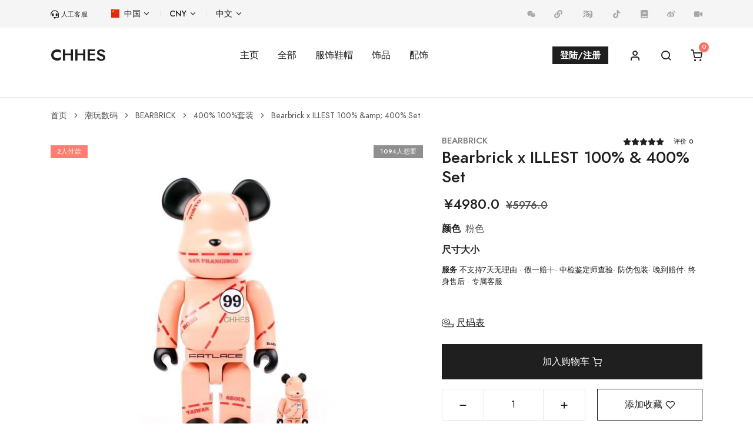

--- FILE ---
content_type: text/html; charset=utf-8
request_url: https://www.chhes.com/goods-1280.html
body_size: 25463
content:
 <!doctype html>
<html lang="zh-CN">
<meta name="viewport" content="width=device-width, initial-scale=5.0, maximum-scale=1.0, minimal-ui">
<head>
<meta http-equiv="Content-Type" content="text/html; charset=UTF-8">
<meta name="viewport" content="width=device-width, initial-scale=1.0, maximum-scale=1.0, minimal-ui">
<meta name="Keywords" content="BEARBRICK Bearbrick x ILLEST 100% &amp; 400% Set,Bearbrick x ILLEST 100% &amp; 400% Set" />
<meta name="Description" content="BEARBRICK 粉色 " />
<title>BEARBRICK Bearbrick x ILLEST 100% &amp; 400% Set - CHHES</title>
<link rel="stylesheet" href="https://www.chhes.com/themes/chromehearts/assets/css/theme.bundle.css" />
<link rel="stylesheet" href="https://www.chhes.com/themes/chromehearts/assets/css/libs.bundle.css" />
<link rel="prefetch" href="https://www.chhes.com/themes/chromehearts/assets/fonts/feather/Feather.ttf">
<link rel="preload" href="https://www.chhes.com/themes/chromehearts/assets/fonts/jost/Jost-400-BookItalic.woff2" as="font" type="font/woff2" crossorigin>
<link rel="preload" href="https://www.chhes.com/themes/chromehearts/assets/fonts/jost/Jost-400-Book.woff2" as="font" type="font/woff2" crossorigin>
<link rel="preload" href="https://www.chhes.com/themes/chromehearts/assets/fonts/jost/Jost-500-Medium.woff2" as="font" type="font/woff2" crossorigin>
<link rel="preload" href="https://www.chhes.com/themes/chromehearts/assets/fonts/jost/Jost-600-Semi.woff2" as="font" type="font/woff2" crossorigin>
<script src="https://www.chhes.com/themes/chromehearts/assets/myjs/my.js"></script>
</head>
<body>
<div class="navbar navbar-topbar navbar-expand-xl navbar-light bg-light">
<div class="container">
<div class="me-xl-8">
<a rel="nofollow" class="text-dark" alt="人工客服" title="联系人工客服<img src='https://img.chhes.com/img/top/service.png?x-oss-process=image/auto-orient,1/quality,q_88/format,webp'>" target="_blank" href="https://ykf-webchat.7moor.com/wapchat.html?accessId=113924e0-f0fa-11eb-9030-8d9eb75840ac&fromUrl=http://top&urlTitle=top&language=ZHCN" data-bs-toggle="tooltip" data-bs-html="true">
<svg width="14px" height="15px" aria-hidden="true" focusable="false" data-prefix="fas" data-icon="headset" role="img" xmlns="http://www.w3.org/2000/svg" viewBox="0 0 512 512" data-fa-i2svg=""><path fill="currentColor" d="M191.1 224c0-17.72-14.34-32.04-32-32.04L144 192c-35.34 0-64 28.66-64 64.08v47.79C80 339.3 108.7 368 144 368H160c17.66 0 32-14.36 32-32.06L191.1 224zM256 0C112.9 0 4.583 119.1 .0208 256L0 296C0 309.3 10.75 320 23.1 320S48 309.3 48 296V256c0-114.7 93.34-207.8 208-207.8C370.7 48.2 464 141.3 464 256v144c0 22.09-17.91 40-40 40h-110.7C305 425.7 289.7 416 272 416H241.8c-23.21 0-44.5 15.69-48.87 38.49C187 485.2 210.4 512 239.1 512H272c17.72 0 33.03-9.711 41.34-24H424c48.6 0 88-39.4 88-88V256C507.4 119.1 399.1 0 256 0zM368 368c35.34 0 64-28.7 64-64.13V256.1C432 220.7 403.3 192 368 192l-16 0c-17.66 0-32 14.34-32 32.04L320 335.9C320 353.7 334.3 368 352 368H368z"></path></svg>
<span class="heading-xxxs">人工客服</span>
</a>
</div>
<button class="navbar-toggler" type="button" data-bs-toggle="collapse" data-bs-target="#topbarCollapse" aria-controls="topbarCollapse" aria-expanded="false" aria-label="Toggle navigation">
<span class="navbar-toggler-icon"></span>
</button>
<div class="collapse navbar-collapse" id="topbarCollapse">
<ul class="nav nav-divided navbar-nav me-auto">
<li class="nav-item dropdown">
<a rel="nofollow" class="nav-link dropdown-toggle" data-bs-toggle="dropdown" href="#">
<img class="mb-1 me-1" width="14px" height="14px" src="https://img.chhes.com/img/flags/china.svg" alt="中国" /> 中国
</a>
<div class="dropdown-menu min-w-0">
<a rel="nofollow" class="dropdown-item" href="#!">
<img class="mb-1 me-2" width="14px" height="14px" src="https://img.chhes.com/img/flags/china.svg" alt="china">中国
</a>
</div>
</li>
<li class="nav-item dropdown">
<a rel="nofollow" class="nav-link dropdown-toggle" data-bs-toggle="dropdown" href="#">CNY
</a>
<div class="dropdown-menu min-w-0">
<a rel="nofollow" class="dropdown-item" href="#!">CNY</a>
</div>
</li>
<li class="nav-item dropdown">
<a rel="nofollow" class="nav-link dropdown-toggle" data-bs-toggle="dropdown" href="#">中文
</a>
<div class="dropdown-menu min-w-0">
<a rel="nofollow" class="dropdown-item" href="#">中文</a>
</div>
</li>
</ul>
<ul class="nav navbar-nav flex-row">
<li class="nav-item">
<a rel="nofollow" class="nav-link text-gray-350" alt="微信" title="扫码联系微信客服<img src='https://img.chhes.com/img/top/weixin.png?x-oss-process=image/auto-orient,1/quality,q_88/format,webp'>" href="#" data-bs-toggle="tooltip" data-bs-html="true" aria-label="微信客服">
<svg width="14px" height="14px" aria-hidden="true" focusable="false" data-prefix="fab" data-icon="weixin" role="img" xmlns="http://www.w3.org/2000/svg" viewBox="0 0 576 512" data-fa-i2svg=""><path fill="currentColor" d="M385.2 167.6c6.4 0 12.6 .3 18.8 1.1C387.4 90.3 303.3 32 207.7 32 100.5 32 13 104.8 13 197.4c0 53.4 29.3 97.5 77.9 131.6l-19.3 58.6 68-34.1c24.4 4.8 43.8 9.7 68.2 9.7 6.2 0 12.1-.3 18.3-.8-4-12.9-6.2-26.6-6.2-40.8-.1-84.9 72.9-154 165.3-154zm-104.5-52.9c14.5 0 24.2 9.7 24.2 24.4 0 14.5-9.7 24.2-24.2 24.2-14.8 0-29.3-9.7-29.3-24.2 .1-14.7 14.6-24.4 29.3-24.4zm-136.4 48.6c-14.5 0-29.3-9.7-29.3-24.2 0-14.8 14.8-24.4 29.3-24.4 14.8 0 24.4 9.7 24.4 24.4 0 14.6-9.6 24.2-24.4 24.2zM563 319.4c0-77.9-77.9-141.3-165.4-141.3-92.7 0-165.4 63.4-165.4 141.3S305 460.7 397.6 460.7c19.3 0 38.9-5.1 58.6-9.9l53.4 29.3-14.8-48.6C534 402.1 563 363.2 563 319.4zm-219.1-24.5c-9.7 0-19.3-9.7-19.3-19.6 0-9.7 9.7-19.3 19.3-19.3 14.8 0 24.4 9.7 24.4 19.3 0 10-9.7 19.6-24.4 19.6zm107.1 0c-9.7 0-19.3-9.7-19.3-19.6 0-9.7 9.7-19.3 19.3-19.3 14.5 0 24.4 9.7 24.4 19.3 .1 10-9.9 19.6-24.4 19.6z"></path></svg>
</a>
</li>
<li class="nav-item">
<a rel="nofollow" class="nav-link text-gray-350" alt="小程序" title="微信小程序<img src='https://img.chhes.com/img/top/xiaochengxu.png?x-oss-process=image/auto-orient,1/quality,q_88/format,webp'>" href="#" data-bs-toggle="tooltip" data-bs-html="true" aria-label="小程序">
<svg width="14px" height="14px" aria-hidden="true" focusable="false" data-prefix="fab" data-icon="xcx" role="img" xmlns="http://www.w3.org/2000/svg" height="1em" viewBox="0 0 512 512"><path fill="currentColor" d="M326.612 185.391c59.747 59.809 58.927 155.698.36 214.59-.11.12-.24.25-.36.37l-67.2 67.2c-59.27 59.27-155.699 59.262-214.96 0-59.27-59.26-59.27-155.7 0-214.96l37.106-37.106c9.84-9.84 26.786-3.3 27.294 10.606.648 17.722 3.826 35.527 9.69 52.721 1.986 5.822.567 12.262-3.783 16.612l-13.087 13.087c-28.026 28.026-28.905 73.66-1.155 101.96 28.024 28.579 74.086 28.749 102.325.51l67.2-67.19c28.191-28.191 28.073-73.757 0-101.83-3.701-3.694-7.429-6.564-10.341-8.569a16.037 16.037 0 0 1-6.947-12.606c-.396-10.567 3.348-21.456 11.698-29.806l21.054-21.055c5.521-5.521 14.182-6.199 20.584-1.731a152.482 152.482 0 0 1 20.522 17.197zM467.547 44.449c-59.261-59.262-155.69-59.27-214.96 0l-67.2 67.2c-.12.12-.25.25-.36.37-58.566 58.892-59.387 154.781.36 214.59a152.454 152.454 0 0 0 20.521 17.196c6.402 4.468 15.064 3.789 20.584-1.731l21.054-21.055c8.35-8.35 12.094-19.239 11.698-29.806a16.037 16.037 0 0 0-6.947-12.606c-2.912-2.005-6.64-4.875-10.341-8.569-28.073-28.073-28.191-73.639 0-101.83l67.2-67.19c28.239-28.239 74.3-28.069 102.325.51 27.75 28.3 26.872 73.934-1.155 101.96l-13.087 13.087c-4.35 4.35-5.769 10.79-3.783 16.612 5.864 17.194 9.042 34.999 9.69 52.721.509 13.906 17.454 20.446 27.294 10.606l37.106-37.106c59.271-59.259 59.271-155.699.001-214.959z"/></svg>
</a>
</li>
<li class="nav-item">
<a rel="nofollow" class="nav-link text-gray-350" alt="淘宝店" title="淘宝店<img src='https://img.chhes.com/img/top/taobao.png?x-oss-process=image/auto-orient,1/quality,q_88/format,webp'>" target="_blank" href="https://chhes.taobao.com/" data-bs-toggle="tooltip" data-bs-html="true" aria-label="淘宝店">
<svg width="22px" height="22px" aria-hidden="true" focusable="false" data-prefix="fab" data-icon="taobao" role="img" xmlns="http://www.w3.org/2000/svg" height="1em" viewBox="0 0 1024 1024"><path fill="currentColor" d="M884.048039 390.469086c-7.955182-67.766406-37.003775-103.685477-102.887298-123.136481-52.636824-15.536858-106.551758-14.530948-159.935596-7.242961-49.704029 6.783497-98.80533 18.002003-150.97962 27.791973 6.779404-15.294334 12.904914-29.121248 19.831674-44.754297-14.174837-4.169973-26.13831-7.794523-38.166251-11.20418-51.4283-14.57188-49.412386-13.530155-73.27998 33.792641-23.880897 47.345308-52.377928 92.355431-79.497589 139.510404 15.559371 8.66024 35.349089 19.679202 56.264445 31.322379 14.252609-16.087397 25.891693-32.513508 40.783869-45.088918 14.395872-12.153808 32.137954-20.35049 48.415686-30.28577 2.15406 2.734274 4.314259 5.463432 6.473435 8.196683-23.079648 34.562167-46.159296 69.128427-70.294996 105.274672 10.832719 9.31311 22.593578 19.428491 37.582967 32.31908 16.699334-17.752316 31.850405-34.788318 48.040133-50.76929 12.552897-12.382005 41.400922-12.974499 43.258223-1.334391 2.572592 16.105816 3.632737 33.912367-1.111311 48.952922-1.737574 5.495154-21.897729 6.810103-33.737382 7.158027-32.044834 0.931209-64.142879 0.320295-96.284927 0.320295 0 16.197914 0 28.41312 0 42.020022 9.485025 0.468674 17.21815 1.139963 24.956392 1.176802 29.256324 0.13917 58.540278-0.607844 87.745437 0.588401 6.732331 0.274246 18.747993 6.695492 18.924002 10.698666 1.514493 34.470069 0.870834 69.03019 0.870834 109.0036-18.455327-5.198395-34.32476-6.116301-45.904493-13.640672-28.05087-18.228153-9.17394-49.41648-15.530718-75.578326-15.309684 0-29.446659 0.020466-43.578518-0.004093-51.487651-0.082888-54.253648 2.983961-49.031716 54.82363 0.555655 5.505387 1.279133 11.005658 2.190899 16.458857 7.688099 45.871747 35.183314 73.033363 81.286328 74.224492 37.735439 0.977257 76.634378 1.682315 113.146966-6.189979 45.515636-9.810437 89.112574-28.544103 135.864364-44.203758 3.164063 9.742898 7.918343 24.37106 13.233396 40.74089 24.39562-10.090822 47.359634-19.594267 71.694879-29.662577-17.337877-42.231847-33.459043-81.503269-50.347688-122.641201-12.07092 3.623527-22.306029 7.996115-32.962739 9.628288-21.666462 3.312442-27.717272 13.354146-19.461237 34.046421 2.353604 5.904477 1.288343 18.048051-2.668783 20.716834-14.322194 9.660011-30.540573 16.504906-50.686403 26.78197 0-30.048363 1.533936-52.999075-0.421602-75.653027-2.052752-23.806195 5.54632-32.169677 30.099529-30.594809 33.468253 2.146896 67.176982 0.533143 100.116185 0.533143 5.53711-42.99421 5.542226-43.017746-32.267914-43.193755-18.186198-0.082888-36.377512-0.046049-54.56371-0.089028-45.830815-0.109494-45.167712-0.086981-43.305295-45.491077 0.621147-15.142885 7.117095-18.844184 20.369933-18.645662 26.091238 0.384763 52.191686 0.004093 78.288041 0.004093 38.361703 0 40.664142-3.03001 29.68202-43.739177-74.359568 0-149.645229 0-228.710982 0 11.505032-18.835997 20.614503-33.747615 30.326702-49.640584-12.542664-5.095042-22.245653-9.03477-37.861306-15.373129 60.838623-22.575158 116.556623-38.992059 175.606507-39.514969 68.886927-0.610914 99.796914 30.92022 99.959619 100.117209 0.203638 86.986143 0.134053 173.971263 0.00921 260.957407-0.092098 66.675562-43.564191 102.057397-108.911502 88.907912-15.072277-3.036149-30.141484-6.117324-46.372144-9.410324-4.444219 18.163685-7.951089 32.500205-11.746532 48.012504 42.022069 14.985296 99.579973 18.251689 148.542104 9.503445 67.658959-12.084223 109.526509-56.641021 116.560716-124.906801C893.338636 578.233494 895.071094 484.404502 884.048039 390.469086z"></path><path fill="currentColor" d="M201.713606 373.300055c-16.565281 25.63382-29.538757 45.715181-43.291992 66.98767 29.408797 18.441001 56.55711 34.477232 82.657558 52.066843 35.659151 24.034393 42.438555 54.036707 17.584494 89.154529-18.603707 26.28976-40.798195 50.180889-62.61713 74.020854-21.606087 23.602557-44.74611 45.802162-68.478627 69.905116 33.411971 20.627806 65.439408 40.404222 99.426477 61.394279 10.249435-21.290909 20.313651-39.944757 28.399817-59.424414 22.346961-53.823859 45.811372-107.313098 64.933895-162.29534 10.383488-29.848819 14.34573-64.948221-9.428743-90.321098C277.74935 439.397449 239.931023 408.386154 201.713606 373.300055z"></path><path fill="currentColor" d="M257.880837 346.412684c37.003775-0.431835 66.314335-27.217898 65.790402-60.134589-0.528026-33.116235-29.6636-58.243519-67.426669-58.141188-38.763862 0.102331-68.177775 26.888394-66.954925 60.972677C190.472588 321.952596 220.266148 346.848613 257.880837 346.412684z"></path></svg>
</a>
</li>
<li class="nav-item">
<a rel="nofollow" class="nav-link text-gray-350" alt="抖音" title="抖音<img src='https://img.chhes.com/img/top/douyin.png?x-oss-process=image/auto-orient,1/quality,q_88/format,webp'>" target="_blank" href="https://v.douyin.com/doQA84X/" data-bs-toggle="tooltip" data-bs-html="true" aria-label="抖音">
<svg width="14px" height="14px" aria-hidden="true" focusable="false" data-prefix="fas" data-icon="book" role="img" xmlns="http://www.w3.org/2000/svg" viewBox="0 0 512 512" data-fa-i2svg=""><path fill="currentColor" d="M448,209.91a210.06,210.06,0,0,1-122.77-39.25V349.38A162.55,162.55,0,1,1,185,188.31V278.2a74.62,74.62,0,1,0,52.23,71.18V0l88,0a121.18,121.18,0,0,0,1.86,22.17h0A122.18,122.18,0,0,0,381,102.39a121.43,121.43,0,0,0,67,20.14Z"/></svg>
</a>
</li>
<li class="nav-item">
<a rel="nofollow" class="nav-link text-gray-350" alt="小红书" title="小红书<img src='https://img.chhes.com/img/top/xiaohongshu.png?x-oss-process=image/auto-orient,1/quality,q_88/format,webp'>" target="_blank" href="https://www.xiaohongshu.com/user/profile/5fecb74b0000000001007746" data-bs-toggle="tooltip" data-bs-html="true" aria-label="小红书">
<svg width="14px" height="14px" aria-hidden="true" focusable="false" data-prefix="fas" data-icon="book" role="img" xmlns="http://www.w3.org/2000/svg" viewBox="0 0 448 512" data-fa-i2svg=""><path fill="currentColor" d="M448 336v-288C448 21.49 426.5 0 400 0H96C42.98 0 0 42.98 0 96v320c0 53.02 42.98 96 96 96h320c17.67 0 32-14.33 32-31.1c0-11.72-6.607-21.52-16-27.1v-81.36C441.8 362.8 448 350.2 448 336zM143.1 128h192C344.8 128 352 135.2 352 144C352 152.8 344.8 160 336 160H143.1C135.2 160 128 152.8 128 144C128 135.2 135.2 128 143.1 128zM143.1 192h192C344.8 192 352 199.2 352 208C352 216.8 344.8 224 336 224H143.1C135.2 224 128 216.8 128 208C128 199.2 135.2 192 143.1 192zM384 448H96c-17.67 0-32-14.33-32-32c0-17.67 14.33-32 32-32h288V448z"></path></svg>
</a>
</li>
<li class="nav-item">
<a rel="nofollow" class="nav-link text-gray-350" alt="新浪微博" title="新浪微博<img src='https://img.chhes.com/img/top/weibo.png?x-oss-process=image/auto-orient,1/quality,q_88/format,webp'>" target="_blank" href="https://weibo.com/chhes" data-bs-toggle="tooltip" data-bs-html="true" aria-label="新浪微博">
<svg width="14px" height="14px" aria-hidden="true" focusable="false" data-prefix="fab" data-icon="weibo" role="img" xmlns="http://www.w3.org/2000/svg" viewBox="0 0 512 512" data-fa-i2svg=""><path fill="currentColor" d="M407 177.6c7.6-24-13.4-46.8-37.4-41.7-22 4.8-28.8-28.1-7.1-32.8 50.1-10.9 92.3 37.1 76.5 84.8-6.8 21.2-38.8 10.8-32-10.3zM214.8 446.7C108.5 446.7 0 395.3 0 310.4c0-44.3 28-95.4 76.3-143.7C176 67 279.5 65.8 249.9 161c-4 13.1 12.3 5.7 12.3 6 79.5-33.6 140.5-16.8 114 51.4-3.7 9.4 1.1 10.9 8.3 13.1 135.7 42.3 34.8 215.2-169.7 215.2zm143.7-146.3c-5.4-55.7-78.5-94-163.4-85.7-84.8 8.6-148.8 60.3-143.4 116s78.5 94 163.4 85.7c84.8-8.6 148.8-60.3 143.4-116zM347.9 35.1c-25.9 5.6-16.8 43.7 8.3 38.3 72.3-15.2 134.8 52.8 111.7 124-7.4 24.2 29.1 37 37.4 12 31.9-99.8-55.1-195.9-157.4-174.3zm-78.5 311c-17.1 38.8-66.8 60-109.1 46.3-40.8-13.1-58-53.4-40.3-89.7 17.7-35.4 63.1-55.4 103.4-45.1 42 10.8 63.1 50.2 46 88.5zm-86.3-30c-12.9-5.4-30 .3-38 12.9-8.3 12.9-4.3 28 8.6 34 13.1 6 30.8 .3 39.1-12.9 8-13.1 3.7-28.3-9.7-34zm32.6-13.4c-5.1-1.7-11.4 .6-14.3 5.4-2.9 5.1-1.4 10.6 3.7 12.9 5.1 2 11.7-.3 14.6-5.4 2.8-5.2 1.1-10.9-4-12.9z"></path></svg>
</a>
</li>
<li class="nav-item">
<a rel="nofollow" class="nav-link text-gray-350" alt="快手" title="快手<img src='https://img.chhes.com/img/top/kuaishou.png?x-oss-process=image/auto-orient,1/quality,q_88/format,webp'>" target="_blank" href="https://www.kuaishou.com/profile/3xiqvbbpre6zs5i" data-bs-toggle="tooltip" data-bs-html="true" aria-label="快手">
<svg width="14px" height="14px" aria-hidden="true" focusable="false" data-prefix="fas" data-icon="video" role="img" xmlns="http://www.w3.org/2000/svg" viewBox="0 0 576 512" data-fa-i2svg=""><path fill="currentColor" d="M384 112v288c0 26.51-21.49 48-48 48h-288c-26.51 0-48-21.49-48-48v-288c0-26.51 21.49-48 48-48h288C362.5 64 384 85.49 384 112zM576 127.5v256.9c0 25.5-29.17 40.39-50.39 25.79L416 334.7V177.3l109.6-75.56C546.9 87.13 576 102.1 576 127.5z"></path></svg>
</a>
</li>
</ul>
</div>
</div>
</div>
<div id='time'></div>
<link rel="stylesheet" href="https://www.chhes.com/themes/chromehearts/plyr/dist/plyr.css" />
<script src="https://www.chhes.com/themes/chromehearts/plyr/dist/plyr.js"></script>
<nav class="navbar navbar-expand-lg navbar-light bg-white">
<div class="container">
<a class="navbar-brand" href="/" title="CHHES 主页">CHHES</a>
<div class="navbar-toggler ms-auto me-5 fs-6">
<ul class="nav flex-row">
<li class="nav-item">
<a class="nav-link" href="/user.html#user">
<img class="me-1" width="15px" height="15px" src="https://img.chhes.com/img/icons/user.svg" alt="用户中心" />
</a>
</li>
<li class="nav-item">
<a class="nav-link" data-bs-toggle="offcanvas" href="#modalSearch">
<img class="me-1" width="15px" height="15px" src="https://img.chhes.com/img/icons/search.svg" alt="搜索" />
</a>
</li>
<li class="nav-item">
<a class="nav-link" data-bs-toggle="offcanvas" href="#modalShoppingCart">
<span class="head_cart_num" data-cart-items="0">
<img class="me-1" width="15px" height="15px" src="https://img.chhes.com/img/icons/shopping-cart.svg" alt="购物车" />
</span>
</a>
</li>
</ul>
</div>
<button class="navbar-toggler" type="button" data-bs-toggle="collapse" data-bs-target="#navbarClassicCollapse" aria-controls="navbarClassicCollapse" aria-expanded="false" aria-label="Toggle navigation">
<span class="navbar-toggler-icon"></span>
</button>
<div class="collapse navbar-collapse" id="navbarClassicCollapse">
<ul class="navbar-nav mx-auto">
<li class="nav-item dropdown">
<a class="nav-link" href="/">主页</a>
</li>
<li class="nav-item dropdown position-static">
<a class="nav-link" data-bs-toggle="dropdown" href="#">全部</a>
<div class="dropdown-menu w-100">
<div class="card card-lg">
<div class="card-body">
<div class="container">
<div class="row">
<div class="col-4 col-md">
<div class="mb-4 fw-bold">
<a href="/category-1.html">服饰鞋帽</a>
</div>
<ul class="list-styled mb-0 fs-sm mb-3">
<li class="list-styled-item">
<a class="list-styled-link" href="/category-18.html">短袖T恤</a>
</li>
<li class="list-styled-item">
<a class="list-styled-link" href="/category-19.html">长袖T恤</a>
</li>
<li class="list-styled-item">
<a class="list-styled-link" href="/category-20.html">卫衣/帽衫</a>
</li>
<li class="list-styled-item">
<a class="list-styled-link" href="/category-28.html">裤子/裙子</a>
</li>
<li class="list-styled-item">
<a class="list-styled-link" href="/category-44.html">外套/夹克</a>
</li>
<li class="list-styled-item">
<a class="list-styled-link" href="/category-21.html">背心/马甲</a>
</li>
<li class="list-styled-item">
<a class="list-styled-link" href="/category-31.html">箱包</a>
</li>
<li class="list-styled-item">
<a class="list-styled-link" href="/category-29.html">帽子</a>
</li>
<li class="list-styled-item">
<a class="list-styled-link" href="/category-30.html">鞋子</a>
</li>
<li class="list-styled-item">
<a class="list-styled-link" href="/category-56.html">婴儿/儿童</a>
</li>
</ul>
</div>
<div class="col-4 col-md">
<div class="mb-4 fw-bold">
<a href="/category-9.html">饰品</a>
</div>
<ul class="list-styled mb-0 fs-sm mb-3">
<li class="list-styled-item">
<a class="list-styled-link" href="/category-11.html">戒指</a>
</li>
<li class="list-styled-item">
<a class="list-styled-link" href="/category-10.html">项链/吊坠</a>
</li>
<li class="list-styled-item">
<a class="list-styled-link" href="/category-12.html">耳环/耳钉</a>
</li>
<li class="list-styled-item">
<a class="list-styled-link" href="/category-13.html">手链/手镯</a>
</li>
<li class="list-styled-item">
<a class="list-styled-link" href="/category-62.html">珠子手串</a>
</li>
<li class="list-styled-item">
<a class="list-styled-link" href="/category-15.html">头绳/胸针</a>
</li>
<li class="list-styled-item">
<a class="list-styled-link" href="/category-14.html">钥匙扣/挂扣</a>
</li>
<li class="list-styled-item">
<a class="list-styled-link" href="/category-95.html">硅胶饰品</a>
</li>
</ul>
</div>
<div class="col-4 col-md">
<div class="mb-4 fw-bold">
<a href="/category-3.html">配饰</a>
</div>
<ul class="list-styled mb-0 fs-sm mb-3">
<li class="list-styled-item">
<a class="list-styled-link" href="/category-88.html">眼镜</a>
</li>
<li class="list-styled-item">
<a class="list-styled-link" href="/category-17.html">腰带/腰带头</a>
</li>
<li class="list-styled-item">
<a class="list-styled-link" href="/category-4.html">袜子</a>
</li>
<li class="list-styled-item">
<a class="list-styled-link" href="/category-149.html">丝巾/围巾/浴巾</a>
</li>
<li class="list-styled-item">
<a class="list-styled-link" href="/category-89.html">打火机</a>
</li>
<li class="list-styled-item">
<a class="list-styled-link" href="/category-27.html">包装</a>
</li>
<li class="list-styled-item">
<a class="list-styled-link" href="/category-32.html">日用品</a>
</li>
<li class="list-styled-item">
<a class="list-styled-link" href="/category-35.html">配件/工具</a>
</li>
<li class="list-styled-item">
<a class="list-styled-link" href="/category-43.html">香水/化妆品</a>
</li>
<li class="list-styled-item">
<a class="list-styled-link" href="/category-83.html">饰品护理保养</a>
</li>
</ul>
</div>
<div class="d-none d-md-flex flex-column col-md-3">
<div class="card mb-7 bg-cover" style="min-height: 150px;">
<div class="card-bg">
<div class="card-bg-img bg-cover" style="background-image: url(https://img.chhes.com/img/cat1.jpg?x-oss-process=image/auto-orient,1/resize,m_lfit,w_300,limit_0/quality,q_90/format,webp);"></div>
</div>
<div class="card-body my-auto px-7">
<a class="stretched-link fw-bolder text-white text-shadow" href="/category-1.html">
服饰鞋帽
</a>
</div>
</div>
<div class="card bg-cover" style="min-height: 150px;">
<div class="card-bg">
<div class="card-bg-img bg-cover" style="background-image: url(https://img.chhes.com/img/cat9.jpg?x-oss-process=image/auto-orient,1/resize,m_lfit,w_300,limit_0/quality,q_90/format,webp);"></div>
</div>
<div class="card-body my-auto px-7">
<a class="stretched-link fw-bolder text-white text-shadow" href="/category-9.html">
饰品
</a>
</div>
</div>
</div>
<div class="d-none d-md-flex flex-column col-md-3">
<div class="card bg-cover" style="min-height: 330px;">
<div class="card-bg">
<div class="card-bg-img bg-cover" style="background-image: url(https://img.chhes.com/img/sale.jpg?x-oss-process=image/auto-orient,1/resize,m_lfit,w_300,limit_0/quality,q_90/format,webp);"></div>
</div>
<div class="card-body my-auto text-center">
<a class="stretched-link text-white text-shadow" href="/category-73.html">
最低5折起
</a>
</div>
</div>
</div>
</div>
</div>
</div>
</div>
</div>
</li>
<li class="nav-item dropdown">
<a class="nav-link" href="#" data-bs-toggle="dropdown">服饰鞋帽</a>
<div class="dropdown-menu">
<div class="card">
<div class="card-body">
<ul class="list-styled fs-sm">
<li>
<a class="dropdown-item" href="/category-1.html">全部服饰鞋帽</a>
</li>
<li class="dropdown-divider"></li>
<li>
<a class="dropdown-item" href="/category-18.html">短袖T恤</a>
</li>
<li>
<a class="dropdown-item" href="/category-19.html">长袖T恤</a>
</li>
<li>
<a class="dropdown-item" href="/category-20.html">卫衣/帽衫</a>
</li>
<li>
<a class="dropdown-item" href="/category-28.html">裤子/裙子</a>
</li>
<li>
<a class="dropdown-item" href="/category-44.html">外套/夹克</a>
</li>
<li>
<a class="dropdown-item" href="/category-21.html">背心/马甲</a>
</li>
<li>
<a class="dropdown-item" href="/category-31.html">箱包</a>
</li>
<li>
<a class="dropdown-item" href="/category-29.html">帽子</a>
</li>
<li>
<a class="dropdown-item" href="/category-30.html">鞋子</a>
</li>
<li>
<a class="dropdown-item" href="/category-56.html">婴儿/儿童</a>
</li>
</ul>
</div>
</div>
</div>
</li>
<li class="nav-item dropdown">
<a class="nav-link" href="#" data-bs-toggle="dropdown">饰品</a>
<div class="dropdown-menu">
<div class="card">
<div class="card-body">
<ul class="list-styled fs-sm">
<li>
<a class="dropdown-item" href="/category-9.html">全部饰品</a>
</li>
<li class="dropdown-divider"></li>
<li>
<a class="dropdown-item" href="/category-11.html">戒指</a>
</li>
<li>
<a class="dropdown-item" href="/category-10.html">项链/吊坠</a>
</li>
<li>
<a class="dropdown-item" href="/category-12.html">耳环/耳钉</a>
</li>
<li>
<a class="dropdown-item" href="/category-13.html">手链/手镯</a>
</li>
<div class="btn-group list-styled-item">
<a class="dropdown-item" href="/category-62.html">珠子手串</a>
<li class="nav-link dropend">
<a class="dropdown-item dropdown-toggle" href="/category-62.html" id="珠子手串" role="button" data-bs-toggle="dropdown" aria-expanded="false"><span class="visually-hidden">珠子手串</span></a>
<ul class="dropdown-menu p-3" aria-labelledby="珠子手串">
<li> <a class="dropdown-item" href="/category-62.html">全部珠子手串</a> </li>
<li class="dropdown-divider"></li>
<li> <a class="dropdown-item" href="/category-63.html">黑曜石</a> </li>
<li> <a class="dropdown-item" href="/category-64.html">绿松石</a> </li>
<li> <a class="dropdown-item" href="/category-66.html">白玛瑙</a> </li>
<li> <a class="dropdown-item" href="/category-65.html">青金石</a> </li>
<li> <a class="dropdown-item" href="/category-69.html">粉玛瑙</a> </li>
<li> <a class="dropdown-item" href="/category-68.html">孔雀石</a> </li>
<li> <a class="dropdown-item" href="/category-67.html">石榴石</a> </li>
<li> <a class="dropdown-item" href="/category-74.html">水晶石</a> </li>
<li> <a class="dropdown-item" href="/category-70.html">红玛瑙</a> </li>
<li> <a class="dropdown-item" href="/category-71.html">金属串</a> </li>
<li> <a class="dropdown-item" href="/category-72.html">其它材质</a> </li>
<li> <a class="dropdown-item" href="/category-96.html">白松石</a> </li>
</ul>
</li>
</div>
<li>
<a class="dropdown-item" href="/category-15.html">头绳/胸针</a>
</li>
<li>
<a class="dropdown-item" href="/category-14.html">钥匙扣/挂扣</a>
</li>
<li>
<a class="dropdown-item" href="/category-95.html">硅胶饰品</a>
</li>
</ul>
</div>
</div>
</div>
</li>
<li class="nav-item dropdown">
<a class="nav-link" href="#" data-bs-toggle="dropdown">配饰</a>
<div class="dropdown-menu">
<div class="card">
<div class="card-body">
<ul class="list-styled fs-sm">
<li>
<a class="dropdown-item" href="/category-3.html">全部配饰</a>
</li>
<li class="dropdown-divider"></li>
<div class="btn-group list-styled-item">
<a class="dropdown-item" href="/category-88.html">眼镜</a>
<li class="nav-link dropend">
<a class="dropdown-item dropdown-toggle" href="/category-88.html" id="眼镜" role="button" data-bs-toggle="dropdown" aria-expanded="false"><span class="visually-hidden">眼镜</span></a>
<ul class="dropdown-menu p-3" aria-labelledby="眼镜">
<li> <a class="dropdown-item" href="/category-88.html">全部眼镜</a> </li>
<li class="dropdown-divider"></li>
<li> <a class="dropdown-item" href="/category-90.html">眼镜盒</a> </li>
<li> <a class="dropdown-item" href="/category-16.html">眼镜布</a> </li>
<li> <a class="dropdown-item" href="/category-33.html">光学镜</a> </li>
<li> <a class="dropdown-item" href="/category-34.html">太阳镜</a> </li>
<li> <a class="dropdown-item" href="/category-94.html">滑雪镜</a> </li>
</ul>
</li>
</div>
<li>
<a class="dropdown-item" href="/category-17.html">腰带/腰带头</a>
</li>
<li>
<a class="dropdown-item" href="/category-4.html">袜子</a>
</li>
<li>
<a class="dropdown-item" href="/category-149.html">丝巾/围巾/浴巾</a>
</li>
<li>
<a class="dropdown-item" href="/category-89.html">打火机</a>
</li>
<li>
<a class="dropdown-item" href="/category-27.html">包装</a>
</li>
<li>
<a class="dropdown-item" href="/category-32.html">日用品</a>
</li>
<li>
<a class="dropdown-item" href="/category-35.html">配件/工具</a>
</li>
<li>
<a class="dropdown-item" href="/category-43.html">香水/化妆品</a>
</li>
<div class="btn-group list-styled-item">
<a class="dropdown-item" href="/category-83.html">饰品护理保养</a>
<li class="nav-link dropend">
<a class="dropdown-item dropdown-toggle" href="/category-83.html" id="饰品护理保养" role="button" data-bs-toggle="dropdown" aria-expanded="false"><span class="visually-hidden">饰品护理保养</span></a>
<ul class="dropdown-menu p-3" aria-labelledby="饰品护理保养">
<li> <a class="dropdown-item" href="/category-83.html">全部饰品护理保养</a> </li>
<li class="dropdown-divider"></li>
<li> <a class="dropdown-item" href="/category-84.html">TOWN TALK 饰品护理</a> </li>
<li> <a class="dropdown-item" href="/category-91.html">克罗心擦银布</a> </li>
</ul>
</li>
</div>
</ul>
</div>
</div>
</div>
</li>
</ul>
<div id="append_parent"></div>
<div id='has_login' style="display:none;">
<ul class="navbar-nav nav-divided">
<li class="nav-item dropdown mt-2">
<a class="nav-link text-body dropdown-toggle" data-bs-toggle="dropdown" href="#">
<b><span id='sys_user_name'></span></b>
</a>
<div class="dropdown-menu fs-sm" aria-labelledby="dropdownMenuButton">
<a class="dropdown-item" href="https://www.chhes.com/user-order_list.html">我的订单</a>
<a class="dropdown-item" href="https://www.chhes.com/user-address_list.html">收货地址</a>
<a class="dropdown-item" href="https://www.chhes.com/user-profile.html">账户设置</a>
<a class="dropdown-item" href="https://www.chhes.com/user-comment_list.html">评价晒单</a>
<a class="dropdown-item" href="https://www.chhes.com/user-bonus.html">优惠券</a>
<a class="dropdown-item" href="https://www.chhes.com/user-collection_list.html">心愿单</a>
<a class="dropdown-item" href="https://www.chhes.com/login-loginout.html">退出</a>
</div>
</li>
</ul>
</div>
<div id='no_login' style="display:none"> <a class="fw-bolder btn btn-dark btn-xxs" href="/user-login.html?return_page=https%3A%2F%2Fwww.chhes.com%2Fgoods-1280.html" aria-label="登录注册页面">登陆/注册</a> </div>
<div class="navbar-toggler d-none">
<table class="table table-hover table-borderless table-sm">
<td>
<a href="https://www.chhes.com/user-index.html">
<div class="navbar-toggler d-flex bg-light-hover container-fluid" style="cursor:pointer;">
<div>
<i class="fe fe-user me-1"></i><b><span class="text-body">用户中心</span></b>
</div>
<div class="ms-auto"><i class="fas fa-angle-right"></i></div>
</div>
</a>
</td>
</table>
</div>
<div class="d-xl-block d-none">
<ul class="navbar-nav flex-row ms-5 fs-6">
<li class="nav-item">
<a class="nav-link" href="/user.html#user" aria-label="用户中心">
<i class="fe fe-user"></i>
</a>
</li>
<li class="nav-item">
<a class="nav-link" data-bs-toggle="offcanvas" href="#modalSearch" aria-label="搜索">
<i class="fe fe-search"></i>
</a>
</li>
<li class="nav-item">
<a class="nav-link" data-bs-toggle="offcanvas" href="#modalShoppingCart" aria-label="查看购物车">
<span class="head_cart_num" data-cart-items="0"><i class="fe fe-shopping-cart"></i>
</span>
</a>
</li>
</ul>
</div>
</div>
</div>
</nav>
﻿ <nav class="py-5 border-top">
<div class="container">
<div class="row">
<div class="col-12">
<ol class="breadcrumb mb-0 fs-xs text-gray-500">
<li class="breadcrumb-item">
<a class="text-gray-500" href="/"> 首页 </a> </li>
<li class="breadcrumb-item">
<a class="text-gray-500" href="/category-46.html"> 潮玩数码 </a> </li>
<li class="breadcrumb-item">
<a class="text-gray-500" href="/category-47.html"> BEARBRICK </a> </li>
<li class="breadcrumb-item">
<a class="text-gray-500" href="/category-61.html"> 400% 100%套装 </a> </li>
<li class="breadcrumb-item">
<span class="text-gray-500"> Bearbrick x ILLEST 100% &amp;amp; 400% Set </span> </li>
</ol>
</div>
</div>
</div>
</nav>
<section>
<form action="" method="post" name="formbuy" id="formbuy" onsubmit="return false">
<div class="container">
<div class="row">
<div class="col-12">
<div class="row">
<div class="col-12 col-md-6 col-lg-7">
<div class="card">
<div style="display:none" id='buyer_num_html' class="badge bg-danger card-badge text-uppercase opacity-90">
<span id='buyer_num'></span>人付款
</div>
<div style="display:none" id='view_num_html' class="badge bg-dark card-badge-end card-badge text-uppercase opacity-50">
<span id='view_num'></span>人想要
</div>
<div class="mb-4" data-flickity='{"draggable": false, "fade": false}' id="productSlider">
<div class="col-12" id="image_container">
<a href="https://img.chhes.com/storage/images/202109/goods_img/1280_P_1632603944639.jpg?x-oss-process=image/auto-orient,1/quality,q_89/format,webp">
<img data-bp="https://img.chhes.com/storage/images/202109/goods_img/1280_P_1632603944639.jpg?x-oss-process=image/auto-orient,1/quality,q_89/format,webp" src="https://img.chhes.com/storage/images/202109/goods_img/1280_P_1632603944639.jpg?x-oss-process=image/auto-orient,1/quality,q_89/format,webp" alt="Bearbrick x ILLEST 100% &amp; 400% Set" class="card-img-top">
</a>
</div>
<div class="col-12" id="image_container">
<a href="https://img.chhes.com/storage/images/202109/goods_img/1280_P_1632603944788.jpg?x-oss-process=image/auto-orient,1/quality,q_89/format,webp">
<img data-bp="https://img.chhes.com/storage/images/202109/goods_img/1280_P_1632603944788.jpg?x-oss-process=image/auto-orient,1/quality,q_89/format,webp" src="https://img.chhes.com/storage/images/202109/goods_img/1280_P_1632603944788.jpg?x-oss-process=image/auto-orient,1/quality,q_89/format,webp" alt="Bearbrick x ILLEST 100% &amp; 400% Set" class="card-img-top">
</a>
</div>
</div>
</div>
<div class="flickity-nav mx-n2 mb-10 mb-md-0" data-flickity='{"asNavFor": "#productSlider", "contain": true, "wrapAround": false}'>
<div class="col-12 px-2" style="max-width: 113px;">
<div class="ratio ratio-1x1 bg-cover" style="background-image: url(https://img.chhes.com/storage/images/202302/goodsimg/little/l_1676616534082395150.jpg?x-oss-process=image/auto-orient,1/quality,q_90/format,webp	); cursor:pointer;"></div></div>
<div class="col-12 px-2" style="max-width: 113px;">
<div class="ratio ratio-1x1 bg-cover" style="background-image: url(https://img.chhes.com/storage/images/202302/goodsimg/little/l_1676616534072691858.jpg?x-oss-process=image/auto-orient,1/quality,q_90/format,webp	); cursor:pointer;"></div></div>
</div>
<p class="mt-4">
<span class="me-4">分享到:</span>
<a class="btn btn-xxs btn-circle btn-light fs-xxxs text-gray-350" href="http://v.t.sina.com.cn/share/share.php?url=https://www.chhes.com/goods-1280.html&title='Bearbrick x ILLEST 100% &amp; 400% Set'" title="分享到新浪微博" target="_blank" rel="nofollow">
<i class="fab fa-weibo" width="14px" height="14px"></i>
</a>
<a class="btn btn-xxs btn-circle btn-light fs-xxxs text-gray-350" href="http://sns.qzone.qq.com/cgi-bin/qzshare/cgi_qzshare_onekey?url=https://www.chhes.com/goods-1280.html&title='Bearbrick x ILLEST 100% &amp; 400% Set'" title="分享到QQ空间" target="_blank" rel="nofollow">
<i class="fas fa-star" width="14px" height="14px"></i>
</a>
<a class="btn btn-xxs btn-circle btn-light fs-xxxs text-gray-350" href="javascript:window.open('http://twitter.com/home?status='+encodeURIComponent(document.location.href)+' '+encodeURIComponent(document.title));void(0)" title="分享到Twitter" rel="nofollow">
<i class="fab fa-twitter" width="14px" height="14px"></i>
</a>
<a class="btn btn-xxs btn-circle btn-light fs-xxxs text-gray-350" href="javascript:window.open('http://www.facebook.com/sharer.php?u='+encodeURIComponent(document.location.href)+'&t='+encodeURIComponent(document.title));void(0)" title="分享到Facebook" rel="nofollow">
<i class="fab fa-facebook-f" width="14px" height="14px"></i>
</a>
<a class="btn btn-xxs btn-circle btn-light fs-xxxs text-gray-350" href="javascript:window.open('http://www.google.com/bookmarks/mark?op=add&bkmk='+encodeURIComponent(document.location.href)+'&title='+encodeURIComponent(document.title));void(0)" title="分享到谷歌书签" rel="nofollow">
<i class="fab fa-google" width="14px" height="14px"></i>
</a>
</p>
</div>
<div class="col-12 col-md-6 col-lg-5">
<div class="row">
<div class="col">
<a href="/brand-3.html"><span class="text-muted fs-sm mt-1 h2">BEARBRICK</span></a>
</div>
<div class="col-auto">
<div class="rating fs-xs text-dark" data-value="5">
<div class="rating-item">
<i class="fas fa-star" width="14px" height="14px"></i>
</div>
<div class="rating-item">
<i class="fas fa-star" width="14px" height="14px"></i>
</div>
<div class="rating-item">
<i class="fas fa-star" width="14px" height="14px"></i>
</div>
<div class="rating-item">
<i class="fas fa-star" width="14px" height="14px"></i>
</div>
<div class="rating-item">
<i class="fas fa-star" width="14px" height="14px"></i>
</div>
</div>
<div class="badge bg-white text-body">
评价<span class="me-1" id='comments_num'></span>
</div>
</div>
</div>
<h1 class="mb-3 fs-4">Bearbrick x ILLEST 100% &amp; 400% Set</h1>
<div class="mb-3">
<span class="ms-1 fs-5 fw-bold">
<font class="text-dark" id="goods_amount"></font>
<span id="promote_html" style="display:none" class="badge bg-danger fs-xxxs ms-1">秒杀价</span>
<span class="fs-sm fw-bolder ms-1 text-primary" id="timer"></span> 
</span>
<span id="goods_amount_market" class="fs-lg fw-bold text-gray-500 text-decoration-line-through"></span>
</div>
<div class="form-group">
<div class="mb-3">
<div class="mb-3">
<p class="fs-base lh-base fw-normal text-gray-500 h3"><b class="me-2 text-dark">颜色</b>粉色</p>
</div>
<div class="mb-3">
<p class="fs-base lh-base fw-normal text-gray-500 h3"><b class="me-2 text-dark">尺寸大小</b></p>
</div>
</div>
<div class="mb-2" style="min-height: 5rem;">
<div class="text-dark mb-3 small">
<div class="mb-3"><b>服务</b>
不支持7天无理由
· 假一赔十· 中检鉴定师查验· 防伪包装· 晚到赔付· 终身售后 · 专属客服</div>
</div>
<div class="text-dark" id="send_product_info"> 
</div>
</div>
<p class="mb-6">
<img src="https://img.chhes.com/img/icons/icon-ruler.svg" alt="尺码表" width="20px" height="20px" style="padding-bottom: 4px;">
<a href="javascript:showchima(0);" class="text-reset text-decoration-underline ml-3">尺码表</a>
<div class="modal fade" id="goodschima" tabindex="-1" role="dialog" aria-hidden="false">
<div class="modal-dialog modal-dialog-centered modal-xl" role="document">
</div>
</div>
</p>
<div class="form-group">
<div class="row gx-5 mb-5">
<div class="col-12 mb-4">
<button class="btn w-100 btn-dark btn-lg" onclick="add_cart();">
加入购物车 <i class="fe fe-shopping-cart ml-2"></i>
</button>
</div>
<div class="col-12 col-lg-auto mb-4">
<div class="col-lg-auto">
<div class="input-group">
<button class="btn btn btn-outline-border pt-3" type="button" aria-label="减" onclick="goods_cut();" href="javascript:void(0);">
<i class="fa-solid fa-minus" width="14px" height="14px"></i>
</button>
<input type="text" class="form-control" name="number" id="number" value="1" size="4" aria-label="数量" style="text-align:center" onblur="changePrice();get_shipping_list(forms['formbuy'],1280);">
<button class="btn btn btn-outline-border pt-3" type="button" aria-label="加" onclick="goods_add();" href="javascript:void(0);">
<i class="fa-solid fa-plus" width="14px" height="14px"></i>
</button>
</div>
</div>
</div>
<div class="col-12 col-lg mb-4">
<button class="btn btn-outline-dark w-100" data-bs-toggle="button" onclick="goods_collect();" href="javascript:void(0);">
添加收藏 <i class="fe fe-heart ml-2"></i>
</button>
</div>
</div>
</div>
</div>
</div>
</div>
</div>
</div>
</div>
</form>
</section>
<div class="offcanvas offcanvas-end" id="modalShoppingCart" tabindex="-1" role="dialog" aria-hidden="true"></div>
<div class="offcanvas offcanvas-end" id="modalSearch" tabindex="-1" role="dialog" aria-hidden="true">
<button type="button" class="btn-close" data-bs-dismiss="offcanvas" aria-label="Close">
</button>
<div class="offcanvas-header lh-fixed fs-lg">
<strong class="mx-auto">搜索</strong>
</div>
<div class="offcanvas-body">
<form id="searchForm" name="searchForm" method="get" action="/search" onSubmit="return checkSearchForm()">
<div class="input-group input-group-merge">
<input name="keyword" class="form-control" type="search" id="keyword" placeholder="请输入关键词" onfocus="checkSearchX(this)" onblur="BlurSearchX(this)">
<div class="input-group-append">
<button class="btn btn-outline-border" type="submit" data-tags="BEARBRICK Bearbrick x ILLEST 100% &amp; 400% Set,Bearbrick x ILLEST 100% &amp; 400% Set">
<i class="fe fe-search"></i>
</button>
</div>
</div>
</form>
</div>
</div>
<section class="pt-11">
<div class="container">
<div class="row">
<div class="col-12">
<div class="nav nav-tabs justify-content-start justify-content-md-center border-bottom border-dark">
<a class="btn btn-outline-dark btn-xs active" data-bs-toggle="tab" href="#descriptionTab">
商品详情
</a>
<a class="btn btn-outline-dark btn-xs" data-bs-toggle="tab" href="#comments">
商品评价( <span id="comments_total"> 0</span> )
</a>
<a class="btn btn-outline-dark btn-xs" data-bs-toggle="tab" href="#faq">
常见问题
</a>
<a class="btn btn-outline-dark btn-xs" data-bs-toggle="tab" href="#link_goods">
相关商品
</a>
</div>
<div class="tab-content">
<div class="tab-pane fade show active" id="descriptionTab">
<div class="row justify-content-center pb-9">
<div class="col-12 col-lg-12 col-xl-10">
<section>
<div class="row">
<div class="col-12 mt-10">
<p style="color: #ffffff;"><img class='img-fluid rounded' src="https://www.chhes.com/storage/admin/20220904/af633b77af8df228230cb5fcce3ff94c.svg" /></p>
<h6 style="color: #ffffff;">Bearbrick就是众人熟知的积木熊，由日本MEDICOM公司出产的一款玩具，2001年8月正式推出，到2009年，第18代已经推出。大陆由PPW公司代理。<br />昵称：Bearbrick，be@rbrick，BB，积木熊，布里克小熊，百变布里克。</h6>
<h3 style="color: #ffffff;" data-pid="7">&nbsp;</h3>
<h3 style="color: #ffffff;" data-pid="7"><strong>Bearbrick基本介绍：</strong></h3>
<div style="color: #ffffff;" data-pid="8"><strong>款式：</strong>Bearbrick的每一代都有基本款，包括BASIC、JELLYBEAN、PATTERN、FLAG、HORROR、SF、CUTE、ANIMAL</div>
<div style="color: #ffffff;" data-pid="9"><strong>BASIC 基本款：</strong>每一代都会推出一个颜色，就是它的主打色，在它的胸口会有亮珠一颗，然后会有9个字母，每个字母都集起将会是B E A R B R I C K。</div>
<div style="color: #ffffff;" data-pid="9">&nbsp;</div>
<div style="color: #ffffff;" data-pid="10"><strong>JELLYBEAN 透明款：</strong>每一代都会有透明颜色。以透明为主，但是推出不同的颜色。</div>
<div style="color: #ffffff;" data-pid="10">&nbsp;</div>
<div style="color: #ffffff;" data-pid="11"><strong>PATTERN 图案款：</strong>每一代都会有不同的图案，印花或者特殊的图案。</div>
<div style="color: #ffffff;" data-pid="11">&nbsp;</div>
<div style="color: #ffffff;" data-pid="12"><strong>FLAG 国旗款：</strong>每一代都会有一个基本的国旗系。</div>
<div style="color: #ffffff;" data-pid="12">&nbsp;</div>
<div style="color: #ffffff;" data-pid="13"><strong>HORROR 恐怖款：</strong>&nbsp;每一代都恐怖的动漫形象。</div>
<div style="color: #ffffff;" data-pid="13">&nbsp;</div>
<div style="color: #ffffff;" data-pid="14"><strong>CUTE 可爱款：</strong>每一代中，选取一个可爱的设计，多数由女性设计师完成。</div>
<div style="color: #ffffff;" data-pid="14">&nbsp;</div>
<div style="color: #ffffff;" data-pid="15"><strong>ANIMAL 动物款：</strong>每一代都有一款是以动物为元素的。当然不一定是真实的动物。18系列里就是大名鼎鼎的Hello Kitty</div>
<div style="color: #ffffff;" data-pid="15">&nbsp;</div>
<div style="color: #ffffff;" data-pid="16"><strong>SF 科幻款：</strong>选择一个知名的科幻形象为元素。</div>
<div style="color: #ffffff;" data-pid="16">&nbsp;</div>
<div style="color: #ffffff;" data-pid="17"><strong>ARTIST 艺术家款：</strong>邀请知名艺术家特别设计款式，数量很少。（每代有2只）</div>
<div style="color: #ffffff;" data-pid="17">&nbsp;</div>
<div style="color: #ffffff;" data-pid="18">另外每代中还会有数量不等的隐藏款，隐藏款的款式官方并不公布，只有靠玩家自己发掘了。</div>
<div style="color: #ffffff;" data-pid="18">&nbsp;</div>
<div style="color: #ffffff;" data-pid="18"><img class='img-fluid rounded' src="https://www.chhes.com/storage/chimaimg/20220914/9fc3333c0b5da6131d64cce9f0eb8cf7.jpg" /></div>
<div style="color: #ffffff;" data-pid="19"><strong>大小：</strong>7厘米100%，14.5厘米200%，28厘米400%，70厘米1000%，以及3.5厘米50%、5厘米70%六种不同尺寸</div>
<div style="color: #ffffff;" data-pid="19">&nbsp;</div>
<div style="color: #ffffff;" data-pid="20"><strong>规格：</strong>在每代产品中都会附赠每只小熊的出生卡片，而且还会发行一款或者几款限量版、隐藏版，来增加收藏的乐趣。</div>
<div style="color: #ffffff;" data-pid="20">&nbsp;</div>
<div style="color: #ffffff;" data-pid="21"><strong>材质：</strong>Bearbrick的主要材质为ABS、PVC，也有少量限定品会采用金属、木质、植绒等材质。</div>
<div style="color: #ffffff;" data-pid="21">&nbsp;</div>
<div style="color: #ffffff;" data-pid="22"><strong>产地：</strong>大部分都在中国内地生产，也有少量限定品会在国外生产。</div>
<div style="color: #ffffff;" data-pid="22">&nbsp;</div>
<div style="color: #ffffff;" data-pid="23"><strong>版本：</strong>所谓玩家们经常说&ldquo;日版&rdquo;，&ldquo;港版&rdquo;等，其实只是售卖地的区别。在玩具本身上无任何区别。都是同一厂家生产。只不过会由于售卖地的不同，相关法律不同，可能会加贴不同认证标识。其他就完全一样了。能够买到的大陆版也是和日本完全一样的。</div>
<div style="color: #ffffff;" data-pid="23">&nbsp;</div>
<h3 style="color: #ffffff;" data-pid="24"><strong>形体特征：</strong></h3>
<div style="color: #ffffff;" data-pid="25"><strong>头：</strong>典型的熊头的特征，两耳同大小（与Qee的大小耳不同），腮唇部微鼓，鼻部为小圆润突起，无嘴无眼（素体），可在颈部360&deg;任意转动</div>
<div style="color: #ffffff;" data-pid="25">&nbsp;</div>
<div style="color: #ffffff;" data-pid="26"><strong>躯干：</strong>腹部隆起，背部笔直</div>
<div style="color: #ffffff;" data-pid="26">&nbsp;</div>
<div style="color: #ffffff;" data-pid="27"><strong>胳膊：</strong>100%款可在肩部任意转动，手呈钳状，无指，手可在手腕处任意转动（区别于popobe等其他熊仔的最大特征）</div>
<div style="color: #ffffff;" data-pid="28"><strong>腰部：</strong>可360&deg;任意转动，臀部略下伸。</div>
<div style="color: #ffffff;" data-pid="28">&nbsp;</div>
<div style="color: #ffffff;" data-pid="29"><strong>腿：</strong>可在大腿根部前后左右任意转动。脚面略前伸，脚面上各带有两个圆孔。脚底平坦，并脚底各有一园洞。腿型呈立方体状。腿背面一般有版本信息。</div>
<div style="color: #ffffff;" data-pid="29">&nbsp;</div>
<div style="color: #ffffff;" data-pid="30"><strong>拆卸：</strong>从原理上，Bearbrick的头、胳膊、腿都可与躯干分离（用蛮力拽下来就成，手不可分离）。但不建议这样玩，分离多了之后连接部会变松，以后就成了&ldquo;习惯性分离&rdquo;了，没了骨头，松松垮垮，晃来晃去。</div>
<div style="color: #ffffff;" data-pid="30">&nbsp;</div>
<div style="color: #ffffff;" data-pid="31"><strong>400%，1000%特别说明：</strong>这两个规格的Bearbrick形体上没有区别，就是更大个了。但是他们的胳膊和腿只能做前后的平面内转动，不可向两侧活动。这是由于体积比较大，内部为齿轮设计。不像100%只是模块的组装。当然，这两个规格也不可拆卸，千万不要使用蛮力。。。</div>
<div style="color: #ffffff;" data-pid="31">&nbsp;</div>
<div style="color: #ffffff;" data-pid="32"><strong>祖籍：</strong>Bearbrick的手脚和身体类似积木人，这是因为Bearbrick沿用了Kubrick的造型。Kubrick这词最早源于乐高（LEGO）玩具的积木人，Medicom公司在此基础上设计了Bearbrick。</div>
<div style="color: #ffffff;" data-pid="32">&nbsp;</div>
<div style="color: #ffffff;" data-pid="33"><strong>性格：</strong>Bearbrick之所以能红遍大江南北，除了新颖的造型、细致认真的涂装。还因为Medicom公司找到了合适切入点。将潮流元素、街头文化、电影与Bearbrick进行跨界结合，形成全新的艺术品。与全球各地的艺术家、设计师、流行品牌合作，推出限量版、特别版。还和一些潮流服装品牌进行搭配销售，经常会出现连夜排队抢购的景象。价格也随之攀升，如果之后要想收藏都要付出高昂的费用。</div>
</div>
</div>
</section>
<section class="pt-7 pb-12">
<div class="container">
<div class="row justify-content-center">
<div class="col-12 col-lg-12 col-xl-12">
<div class="mb-7 text-center h3"><b>常见问题</b></div>
<ul class="list-group list-group-flush-x mb-9">
<li class="list-group-item">
<a class="dropdown-toggle d-block fs-lg fw-bold text-reset" data-bs-toggle="collapse" href="#faq-1">
<b>1. 如何确保正品?</b>
</a>
<div class="collapse" id="faq-1" data-parent="#faq-1">
<div class="mt-5">
<p class="mb-0 fs-lg text-gray-500">
本店所售商品都来源于克罗心专柜，大部分商品在美国专柜采购，我们发货前会先验货再发货，正品保证！<br>
所有饰品的外观、刻字假货是无法模仿的。克罗心的饰品都是手工打磨，与机器制作出来的有明显差别！<br>所有衣服都有防伪标识和序列号。防伪码位于刺绣标条形码的上方。使用放大镜或手机放大拍摄可以看到防伪字体，这是假货无法模仿的！<br>所有商品都可以提供对应的专柜发票，小票上有买手信息及商品详情，可以打电话到对应的专柜查询订单号和商品信息。<br>
商品均佩戴防盗扣或防掉包贴纸，支持到货后验货，支持Get young 奢易拍等各大平台鉴定。<br> 所有商品都会提供第三方机构鉴定证书，商品我们会鉴定至少2次以上，确保正品。<br>收货后30天内真假问题负责到底 正品保障 假一赔十。<br>如果第一次购买不放心，也可以走淘宝或微信小程序链接进行购买。详情请咨询客服。
</p>
</div>
</div>
</li>
<li class="list-group-item">
<a class="dropdown-toggle d-block fs-lg fw-bold text-reset" data-bs-toggle="collapse" href="#faq-2">
<b> 2. 为何衣服没有吊牌?</b>
</a>
<div class="collapse" id="faq-2" data-parent="#faq-2">
<div class="mt-5">
<p class="mb-0 fs-lg text-gray-500">
克罗心服饰在专柜结账时，所有美国专柜都会回收吊牌。亚洲专柜除国内基本都会回收。
</p>
</div>
</div>
</li>
<li class="list-group-item">
<a class="dropdown-toggle d-block fs-lg fw-bold text-reset" data-bs-toggle="collapse" href="#faq-3">
<b> 3.关于包装?</b>
</a>
<div class="collapse" id="faq-3" data-parent="#faq-3">
<div class="mt-5">
<p class="mb-0 fs-lg text-gray-500">
克罗心的服饰包装是无任何图案的透明塑料袋。<br>
克罗心的饰品包装是黑色专柜麓皮袋，没有专柜首饰盒。<br>
克罗心的箱包包装是专柜丝绸袋。<br>
克罗心的手提袋，买手去专柜采购一次专柜仅能提供一个手提袋，不会每件商品给一个手提袋。<br>
如需包装可在配饰分类里或提交订单页面选购包装。
</p>
</div>
</div>
</li>
<li class="list-group-item">
<a class="dropdown-toggle d-block fs-lg fw-bold text-reset" data-bs-toggle="collapse" href="#faq-4">
<b> 4. 关于专柜小票?</b>
</a>
<div class="collapse" id="faq-4" data-parent="#faq-4">
<div class="mt-5">
<p class="mb-0 fs-lg text-gray-500">
专柜不支持每件商品单独开具一张小票，需要提供小票的可以联系我们索取。<br>
由于原件买手需要留底，小票仅提供扫描件或复印件。
</p>
</div>
</div>
</li>
<li class="list-group-item">
<a class="dropdown-toggle d-block fs-lg fw-bold text-reset" data-bs-toggle="collapse" href="#faq-5">
<b> 5. 关于产品工艺?</b>
</a>
<div class="collapse" id="faq-5" data-parent="#faq-5">
<div class="mt-5">
<p class="mb-0 fs-lg text-gray-500"> 克罗心的饰品为手工打造的产品。刻字有可能会有模糊不清，划痕、黑点、小坑等现象，均为该品牌正常现象，并产品非质量问题。<br>
克罗心的服装有可能会有面料不一样、衣服里面有线头、图案印花不清晰的、走线不整齐、印花开裂，水洗掉色等，均为该品牌正常现象，并产品非质量问题。
</p>
</div>
</div>
</li>
<li class="list-group-item">
<a class="dropdown-toggle d-block fs-lg fw-bold text-reset" data-bs-toggle="collapse" href="#faq-6">
<b> 6. 什么是买手店?</b>
</a>
<div class="collapse" id="faq-6" data-parent="#faq-6">
<div class="mt-5">
<p class="mb-0 fs-lg text-gray-500">
买手店是与海外职业买手和实体店进行合作。<br>
我们的专业买手遍布于全球各地，大部分在美国。买手为我们提供一手货源，大部分买手在国内有仓库。<br>
我们为了确保正品，所有商品统一发到我们发货点，验货无误后打包发货。
</p>
</div>
</div>
</li>
<li class="list-group-item">
<a class="dropdown-toggle d-block fs-lg fw-bold text-reset" data-bs-toggle="collapse" href="#faq-7">
<b> 7. 代购与买手店的区别？</b>
</a>
<div class="collapse" id="faq-7" data-parent="#faq-7">
<div class="mt-5">
<p class="mb-0 fs-lg text-gray-500">
代购是个体进行采购销售，能力和精力有限，仅限于单个个体。<br>
买手店是由职业买手团队以及海外的实体店提供货源，不限于地域和人员或店铺数量，货源比较充足。
</p>
</div>
</div>
</li>
<li class="list-group-item">
<a class="dropdown-toggle d-block fs-lg fw-bold text-reset" data-bs-toggle="collapse" href="#faq-8">
<b>8. 为什么有的商品不支持退换货？</b>
</a>
<div class="collapse" id="faq-8" data-parent="#faq-8">
<div class="mt-5">
<p class="mb-0 fs-lg text-gray-500">
因克罗心专柜所售出的商品均不退不换。
所以商品页面注明不支持退换的商品均不能退换。
</p>
</div>
</div>
</li>
<li class="list-group-item">
<a class="dropdown-toggle d-block fs-lg fw-bold text-reset" data-bs-toggle="collapse" href="#faq-9">
<b>9. 为什么饰品会变黑变黄？</b>
</a>
<div class="collapse" id="faq-9" data-parent="#faq-9">
<div class="mt-5">
<p class="mb-0 fs-lg text-gray-500">
纯银饰品都会氧化变黑变黄，纯银在空气中会接触到硫（s）或是二氧化硫（so2），与白银发生化学反应生成了灰黑色粉末且不溶于水的硫化银（Ag2s）。<br>
纯银饰品会因个人的体质、周围的环境不同会有所变化。<br>
银饰的氧化速度也不一样。平时应避免接触液体，保持干燥。<br>
银的化学性质不如铂金和黄金稳定,常因空气中的水或其它化学物质而氧化变黑或变黄并失去光泽。<br>
如果氧化变黑变黄，使用擦银布或擦银棒擦拭即可光亮如新。不要用洗银水等清洗。 <br>有些的顾客开始戴戒指会掉些黑色，这些是新戒指上多余的银粉，戴一段时间就会消失。
</p>
</div>
</div>
</li>
<li class="list-group-item">
<a class="dropdown-toggle d-block fs-lg fw-bold text-reset" data-bs-toggle="collapse" href="#faq-10">
<b> 10. 同一款戒指的图案为什么有区别？</b>
</a>
<div class="collapse" id="faq-10" data-parent="#faq-10">
<div class="mt-5">
<div class="col-6 col-sm-12 col-md-12 col-lg-6">
<img class="card-img-top" src="https://img.chhes.com/img/faq/333.jpg?x-oss-process=image/format,webp" alt="...">
</div>
<p class="mb-0 fs-lg text-gray-500">
戒指上的图案和字母是根据不同尺码的戒指而设计的。
</p>
</div>
</div>
</li>
<li class="list-group-item">
<a class="dropdown-toggle d-block fs-lg fw-bold text-reset" data-bs-toggle="collapse" href="#faq-11">
<b> 11. 为什么银饰上的做旧没有那么黑？</b>
</a>
<div class="collapse" id="faq-11" data-parent="#faq-11">
<div class="mt-5">
<div class="col-6 col-sm-12 col-md-12 col-lg-6">
<img class="card-img-top" src="https://img.chhes.com/img/faq/334.jpg?x-oss-process=image/format,webp" alt="...">
</div>
<p class="mb-0 fs-lg text-gray-500">
因克罗心做旧比较独特，是别的做旧工艺无法做到的，所以不会特别的黑，会有点偏灰灰褐色。
</p>
</div>
</div>
</li>
</ul>
</div>
</div>
</div>
</section>
</div>
</div>
</div>
<div class="tab-pane fade" id="comments">
<div class="row justify-content-center py-9">
<div class="col-12 col-lg-12">
<div id="GOODS_COMMENT"> </div>
</div>
</div>
</div>
<div class="tab-pane fade" id="faq">
<section class="pt-7 pb-12">
<div class="container">
<div class="row justify-content-center">
<div class="col-12 col-lg-12 col-xl-12">
<div class="mb-7 text-center h3"><b>常见问题</b></div>
<ul class="list-group list-group-flush-x mb-9">
<li class="list-group-item">
<a class="dropdown-toggle d-block fs-lg fw-bold text-reset" data-bs-toggle="collapse" href="#faq-1">
<b>1. 如何确保正品?</b>
</a>
<div class="collapse" id="faq-1" data-parent="#faq-1">
<div class="mt-5">
<p class="mb-0 fs-lg text-gray-500">
本店所售商品都来源于克罗心专柜，大部分商品在美国专柜采购，我们发货前会先验货再发货，正品保证！<br>
所有饰品的外观、刻字假货是无法模仿的。克罗心的饰品都是手工打磨，与机器制作出来的有明显差别！<br>所有衣服都有防伪标识和序列号。防伪码位于刺绣标条形码的上方。使用放大镜或手机放大拍摄可以看到防伪字体，这是假货无法模仿的！<br>所有商品都可以提供对应的专柜发票，小票上有买手信息及商品详情，可以打电话到对应的专柜查询订单号和商品信息。<br>
商品均佩戴防盗扣或防掉包贴纸，支持到货后验货，支持Get young 奢易拍等各大平台鉴定。<br> 所有商品都会提供第三方机构鉴定证书，商品我们会鉴定至少2次以上，确保正品。<br>收货后30天内真假问题负责到底 正品保障 假一赔十。<br>如果第一次购买不放心，也可以走淘宝或微信小程序链接进行购买。详情请咨询客服。
</p>
</div>
</div>
</li>
<li class="list-group-item">
<a class="dropdown-toggle d-block fs-lg fw-bold text-reset" data-bs-toggle="collapse" href="#faq-2">
<b> 2. 为何衣服没有吊牌?</b>
</a>
<div class="collapse" id="faq-2" data-parent="#faq-2">
<div class="mt-5">
<p class="mb-0 fs-lg text-gray-500">
克罗心服饰在专柜结账时，所有美国专柜都会回收吊牌。亚洲专柜除国内基本都会回收。
</p>
</div>
</div>
</li>
<li class="list-group-item">
<a class="dropdown-toggle d-block fs-lg fw-bold text-reset" data-bs-toggle="collapse" href="#faq-3">
<b> 3.关于包装?</b>
</a>
<div class="collapse" id="faq-3" data-parent="#faq-3">
<div class="mt-5">
<p class="mb-0 fs-lg text-gray-500">
克罗心的服饰包装是无任何图案的透明塑料袋。<br>
克罗心的饰品包装是黑色专柜麓皮袋，没有专柜首饰盒。<br>
克罗心的箱包包装是专柜丝绸袋。<br>
克罗心的手提袋，买手去专柜采购一次专柜仅能提供一个手提袋，不会每件商品给一个手提袋。<br>
如需包装可在配饰分类里或提交订单页面选购包装。
</p>
</div>
</div>
</li>
<li class="list-group-item">
<a class="dropdown-toggle d-block fs-lg fw-bold text-reset" data-bs-toggle="collapse" href="#faq-4">
<b> 4. 关于专柜小票?</b>
</a>
<div class="collapse" id="faq-4" data-parent="#faq-4">
<div class="mt-5">
<p class="mb-0 fs-lg text-gray-500">
专柜不支持每件商品单独开具一张小票，需要提供小票的可以联系我们索取。<br>
由于原件买手需要留底，小票仅提供扫描件或复印件。
</p>
</div>
</div>
</li>
<li class="list-group-item">
<a class="dropdown-toggle d-block fs-lg fw-bold text-reset" data-bs-toggle="collapse" href="#faq-5">
<b> 5. 关于产品工艺?</b>
</a>
<div class="collapse" id="faq-5" data-parent="#faq-5">
<div class="mt-5">
<p class="mb-0 fs-lg text-gray-500"> 克罗心的饰品为手工打造的产品。刻字有可能会有模糊不清，划痕、黑点、小坑等现象，均为该品牌正常现象，并产品非质量问题。<br>
克罗心的服装有可能会有面料不一样、衣服里面有线头、图案印花不清晰的、走线不整齐、印花开裂，水洗掉色等，均为该品牌正常现象，并产品非质量问题。
</p>
</div>
</div>
</li>
<li class="list-group-item">
<a class="dropdown-toggle d-block fs-lg fw-bold text-reset" data-bs-toggle="collapse" href="#faq-6">
<b> 6. 什么是买手店?</b>
</a>
<div class="collapse" id="faq-6" data-parent="#faq-6">
<div class="mt-5">
<p class="mb-0 fs-lg text-gray-500">
买手店是与海外职业买手和实体店进行合作。<br>
我们的专业买手遍布于全球各地，大部分在美国。买手为我们提供一手货源，大部分买手在国内有仓库。<br>
我们为了确保正品，所有商品统一发到我们发货点，验货无误后打包发货。
</p>
</div>
</div>
</li>
<li class="list-group-item">
<a class="dropdown-toggle d-block fs-lg fw-bold text-reset" data-bs-toggle="collapse" href="#faq-7">
<b> 7. 代购与买手店的区别？</b>
</a>
<div class="collapse" id="faq-7" data-parent="#faq-7">
<div class="mt-5">
<p class="mb-0 fs-lg text-gray-500">
代购是个体进行采购销售，能力和精力有限，仅限于单个个体。<br>
买手店是由职业买手团队以及海外的实体店提供货源，不限于地域和人员或店铺数量，货源比较充足。
</p>
</div>
</div>
</li>
<li class="list-group-item">
<a class="dropdown-toggle d-block fs-lg fw-bold text-reset" data-bs-toggle="collapse" href="#faq-8">
<b>8. 为什么有的商品不支持退换货？</b>
</a>
<div class="collapse" id="faq-8" data-parent="#faq-8">
<div class="mt-5">
<p class="mb-0 fs-lg text-gray-500">
因克罗心专柜所售出的商品均不退不换。
所以商品页面注明不支持退换的商品均不能退换。
</p>
</div>
</div>
</li>
<li class="list-group-item">
<a class="dropdown-toggle d-block fs-lg fw-bold text-reset" data-bs-toggle="collapse" href="#faq-9">
<b>9. 为什么饰品会变黑变黄？</b>
</a>
<div class="collapse" id="faq-9" data-parent="#faq-9">
<div class="mt-5">
<p class="mb-0 fs-lg text-gray-500">
纯银饰品都会氧化变黑变黄，纯银在空气中会接触到硫（s）或是二氧化硫（so2），与白银发生化学反应生成了灰黑色粉末且不溶于水的硫化银（Ag2s）。<br>
纯银饰品会因个人的体质、周围的环境不同会有所变化。<br>
银饰的氧化速度也不一样。平时应避免接触液体，保持干燥。<br>
银的化学性质不如铂金和黄金稳定,常因空气中的水或其它化学物质而氧化变黑或变黄并失去光泽。<br>
如果氧化变黑变黄，使用擦银布或擦银棒擦拭即可光亮如新。不要用洗银水等清洗。 <br>有些的顾客开始戴戒指会掉些黑色，这些是新戒指上多余的银粉，戴一段时间就会消失。
</p>
</div>
</div>
</li>
<li class="list-group-item">
<a class="dropdown-toggle d-block fs-lg fw-bold text-reset" data-bs-toggle="collapse" href="#faq-10">
<b> 10. 同一款戒指的图案为什么有区别？</b>
</a>
<div class="collapse" id="faq-10" data-parent="#faq-10">
<div class="mt-5">
<div class="col-6 col-sm-12 col-md-12 col-lg-6">
<img class="card-img-top" src="https://img.chhes.com/img/faq/333.jpg?x-oss-process=image/format,webp" alt="...">
</div>
<p class="mb-0 fs-lg text-gray-500">
戒指上的图案和字母是根据不同尺码的戒指而设计的。
</p>
</div>
</div>
</li>
<li class="list-group-item">
<a class="dropdown-toggle d-block fs-lg fw-bold text-reset" data-bs-toggle="collapse" href="#faq-11">
<b> 11. 为什么银饰上的做旧没有那么黑？</b>
</a>
<div class="collapse" id="faq-11" data-parent="#faq-11">
<div class="mt-5">
<div class="col-6 col-sm-12 col-md-12 col-lg-6">
<img class="card-img-top" src="https://img.chhes.com/img/faq/334.jpg?x-oss-process=image/format,webp" alt="...">
</div>
<p class="mb-0 fs-lg text-gray-500">
因克罗心做旧比较独特，是别的做旧工艺无法做到的，所以不会特别的黑，会有点偏灰灰褐色。
</p>
</div>
</div>
</li>
</ul>
</div>
</div>
</div>
</section>
</div>
<div class="tab-pane fade" id="link_goods">
</div>
</div>
</div>
</div>
</div>
</section>
<section class="py-9 bg-light">
<div class="container">
<div class="row">
<div class="col-12 col-md-6 col-lg-3">
<div class="d-flex mb-6 mb-lg-0">
<i class="fas fa-truck fs-lg" width="23px" height="18px"></i>
<div class="ms-6">
<div class="heading-xxs mb-1 fs-xs">
<b>免费运送</b>
</div>
<p class="mb-0 fs-xxs">
满899元国内免运费
支持全球配送
</p>
</div>
</div>
</div>
<div class="col-12 col-md-6 col-lg-3">
<div class="d-flex mb-6 mb-lg-0">
<i class="fas fa-shield-alt fs-lg" width="23px" height="18px"></i>
<div class="ms-6">
<div class="heading-xxs mb-1 fs-xs">
<b>正品保证</b>
</div>
<p class="mb-0 fs-xxs">
多家机构鉴定 正品保障 假一赔十
</p>
</div>
</div>
</div>
<div class="col-12 col-md-6 col-lg-3">
<div class="d-flex mb-6 mb-md-0">
<i class="fas fa-lock fs-lg" width="23px" height="18px"></i>
<div class="ms-6">
<div class="heading-xxs mb-1 fs-xs">
<b>安全购物</b>
</div>
<p class="mb-0 fs-xxs">
个人隐私数据加密 安全保障
</p>
</div>
</div>
</div>
<div class="col-12 col-md-6 col-lg-3">
<div class="d-flex">
<i class="fas fa-user-tie fs-lg" width="23px" height="18px"></i>
<div class="ms-6">
<div class="heading-xxs mb-1 fs-xs">
<b>VIP服务</b>
</div>
<p class="mb-0 fs-xxs">
7*14小时 1对1服务 节日无休
</p>
</div>
</div>
</div>
</div>
</div>
</section>
<footer class="bg-dark bg-cover" style="background-image: url(https://img.chhes.com/img/patterns/pattern-2.svg)">
<div class="py-12 border-bottom border-gray-700">
<div class="container">
<div class="row justify-content-center mb-11">
<div class="col-12 col-md-10 col-lg-8 col-xl-6">
<div class="mb-7 text-center text-white fs-4">E-MAIL邮件订阅</div>
<div class="row gx-5 align-items-start">
<div class="col">
<input class="form-control form-control-gray-700 form-control-lg" id="user_email" type="email" placeholder="Email获取最新信息" onfocus="if(this.value.replace(/\s/g,'')=='Email获取最新信息')this.value='';" onblur="if(!this.value.replace(/\s/g,''))this.value='Email获取最新信息'"/>
</div>
<div class="col-auto">
<button type="submit" value="邮件订阅" onclick="add_email_list();" class="btn btn-gray-500 btn-lg">邮件订阅</button>
</div>
</div>
</div>
</div>
<div class="row">
<div class="col-12 col-md-3">
<div class="mb-6 fs-4"><a class="text-white" href="/downloads.html" target="_blank" title="CHHES APP下载">CHHES APP下载</a></div>
<ul class="list-unstyled list-inline mb-7 mb-md-0">
<li class="list-inline-item text-center me-7">
<a href="/downloads.html" target="_blank" class="text-gray-350" title="苹果APP下载">
<i class="fab fa-apple display-4"></i> <p>苹果APP</p>
</a>
</li>
<li class="list-inline-item text-center">
<a href="/downloads.html" target="_blank" class="text-gray-350" title="安卓APP下载">
<i class="fab fa-android display-4"></i> <p>安卓APP</p>
</a>
</li>
</ul>
</div>
<div class="col-6 col-sm">
<div class="heading-xxs mb-4 text-white">
<p class="fs-5">服务政策</p>
</div>
<ul class="list-unstyled mb-7 mb-sm-0 fs-s">
<li class="my-2">
<a href="/article-1.html" class="text-gray-300 fs-s my-1" title="条款和条件">条款和条件</a>
</li>
<li class="my-2">
<a href="/article-2.html" class="text-gray-300 fs-s my-1" title="隐私政策">隐私政策</a>
</li>
<li class="my-2">
<a href="/article-3.html" class="text-gray-300 fs-s my-1" title="个人敏感信息">个人敏感信息</a>
</li>
<li class="my-2">
<a href="/return" class="text-gray-300 fs-s my-1" title="退换货政策">退换货政策</a>
</li>
<li class="my-2">
<a href="/after" class="text-gray-300 fs-s my-1" title="售后服务政策">售后服务政策</a>
</li>
<li>
</ul>
</div>
<div class="col-6 col-sm">
<div class="heading-xxs mb-4 text-white">
<p class="fs-5">购物指南</p>
</div>
<ul class="list-unstyled mb-7 mb-sm-0 fs-s">
<li class="my-2">
<a href="/article-7.html" class="text-gray-300 fs-s my-1" title="购物流程">购物流程</a>
</li>
<li class="my-2">
<a href="/article-23.html" class="text-gray-300 fs-s my-1" title="常见问题">常见问题</a>
</li>
<li class="my-2">
<a href="/article-90.html" class="text-gray-300 fs-s my-1" title="购物途径">购物途径</a>
</li>
<li>
</ul>
</div>
<div class="col-6 col-sm">
<div class="heading-xxs mb-4 text-white">
<p class="fs-5">配送与支付</p>
</div>
<ul class="list-unstyled mb-7 mb-sm-0 fs-s">
<li class="my-2">
<a href="/article-12.html" class="text-gray-300 fs-s my-1" title="配送方式">配送方式</a>
</li>
<li class="my-2">
<a href="/article-19.html" class="text-gray-300 fs-s my-1" title="支付方式">支付方式</a>
</li>
<li class="my-2">
<a href="/article-42.html" class="text-gray-300 fs-s my-1" title="配送时间">配送时间</a>
</li>
<li>
</ul>
</div>
<div class="col-6 col-sm">
<div class="heading-xxs mb-4 text-white">
<p class="fs-5">关于我们</p>
</div>
<ul class="list-unstyled mb-7 mb-sm-0 fs-s">
<li class="my-2">
<a href="/chhes" class="text-gray-300 fs-s my-1" title="关于我们">关于我们</a>
</li>
<li class="my-2">
<a href="/article-9.html" class="text-gray-300 fs-s my-1" title="联系我们">联系我们</a>
</li>
<li class="my-2">
<a href="/article-20.html" class="text-gray-300 fs-s my-1" title="买手合作">买手合作</a>
</li>
<li class="my-2">
<a href="/article-73.html" class="text-gray-300 fs-s my-1" title="商务合作">商务合作</a>
</li>
<li>
</ul>
</div>
</div>
</div>
</div>
<div class="py-6">
<div class="container">
<div class="row">
<div class="col">
<p class="mb-3 mb-md-0 fs-xxs text-muted">声明：本站是CHHES买手店，非克罗心官网，请您知晓。 "CHHES"以及“CHHES”图形均为注册商标。<br>
© 2026 chhes.com All rights reserved. <br>
<a href="https://beian.miit.gov.cn/" rel="nofollow" target="_blank" class="text-gray-300">京ICP备16008025号-21</a>
<a href="https://www.beian.gov.cn/portal/registerSystemInfo?recordcode=11030102011491" rel="nofollow" target="_blank" class="text-gray-300" aria-label=""><img src="https://img.chhes.com/img/beian/ga.png?x-oss-process=image/auto-orient,1/quality,q_88/format,webp" alt="公安备案" width="20px" height="20px" loading="lazy">京公网安备 11030102011491号</a>
</p>
</div>
<div class="col-auto">
<a href="https://www.unionpay.com/" rel="nofollow" target="_blank" aria-label="银联"><img class="footer-payment" src="https://img.chhes.com/storage/admin/20230210\826fa8ee4957ceabd87cf636206e6247.jpg?x-oss-process=image/auto-orient,1/quality,q_88/format,webp" width="43px" height="24px" alt="银联" loading="lazy"></a>
<a href="https://pay.weixin.qq.com" rel="nofollow" target="_blank" aria-label="微信支付"><img class="footer-payment" src="https://img.chhes.com/storage/admin/20230207\862f51dcc5327aa9f2a36caf17398c88.jpg?x-oss-process=image/auto-orient,1/quality,q_88/format,webp" width="43px" height="24px" alt="微信支付" loading="lazy"></a>
<a href="https://www.alipay.com" rel="nofollow" target="_blank" aria-label="支付宝"><img class="footer-payment" src="https://img.chhes.com/storage/admin/20230207\46307c2d7a7018c8478b07a9fd432d54.jpg?x-oss-process=image/auto-orient,1/quality,q_88/format,webp" width="43px" height="24px" alt="支付宝" loading="lazy"></a>
</div>
</div>
</div>
</div>
</footer>
<script src="https://www.chhes.com/themes/chromehearts/assets/myjs/jquery-3.6.3.min.js"></script>
<script type="text/javascript" src="https://www.chhes.com/themes/chromehearts/assets/myjs/jquery.cookie.js"></script>
<script type="text/javascript" src="https://www.chhes.com/themes/chromehearts/assets/myjs/jquery.json.js"></script>
<script type="text/javascript" src="https://www.chhes.com/themes/chromehearts/assets/myjs/jquery.form.js"></script>
<script type="text/javascript" src="https://www.chhes.com/themes/chromehearts/assets/js/vendor.bundle.js"></script>
<script type="text/javascript" src="https://www.chhes.com/themes/chromehearts/assets/js/theme.bundle.js"></script>
<script>
    
	  function show_loading(){
          $('#loading').modal('show');

      }
	  function hide_loading(){
			  $('#loading').modal('hide');
	  }
		
			var sys_user_id=$.cookie('sys_user_id');
		
			var sys_user_name=$.cookie('sys_user_name');
			if(sys_user_id>0){
			    $("#sys_user_name").html(sys_user_name);
			   $("#has_login").show();
			    $("#no_login").hide();
			}else{
			    $("#sys_user_name").html('');
			    $("#no_login").show();
				 $("#has_login").hide();
			}
			
			
		//  $.ajax({
				//	url: "/cart/cart_num",
				//	type: "POST",
				//	dataType: "html",
				//	async: false,
				//	success: function(res) {
				
					  //      $(".head_cart_num").attr("data-cart-items",res);
							
					       // $("#lib_cart_num").html(res);
					 
					//}
			//}); 
			
			// 购物车页面跳转到订单确认页面
		   function jump_order_confirm(){
		       $.ajax({
					url: "/order/product_save_cart",
					type: "POST",
					dataType: "html",
					async: false,
					success: function() {
					
						location.href="/order/checkout";
					   
					 
					}
				});
		   
		   
		   }
		   // 查询购物车信息
		   function get_cart_product_info(){
		        var data = $("#formCart2").serialize()+"&from=ajax";  
		        $.ajax({
					url: "/cart/ajax_get_cart_product_info_new",
					type: "POST",
					data:data,
					dataType: "json",
					async: false,
					success: function(res) {
				
					
							
					        $("#modalShoppingCart").html(res.html);
							 $(".head_cart_num").attr("data-cart-items",res.cart_num);
					 
					}
			    });
		   
		   
		   
		   }
		   // 购物车删除商品
		   	function drop_cart_goods_top(goods_info){
				    
					 var targetUrl = '/cart/drop_cart_goods';    
					  var data = {goods_info:goods_info};     
					   $.ajax({ 
						type:'post',  
						url:targetUrl, 
						cache: false,
						data:data,  
						dataType:'html', 
						success:function(data){     
					
						  get_cart_product_info();
						},
						
					   })
				}
				
				function goods_cut22($val){
                    var num_val=document.getElementById('number'+$val);
                    var new_num=num_val.value;
                    if(isNaN(new_num)){alert('请输入数字');return false}
                    var Num = parseInt(new_num);
                    if(Num>1)Num=Num-1;
                    num_val.value=Num;
					updatecart2();
                  
                }
                function goods_add22($val){
                    var num_val=document.getElementById('number'+$val);
                    var new_num=num_val.value;
                    if(isNaN(new_num)){alert('请输入数字');return false}
                    var Num = parseInt(new_num);
                    Num=Num+1;
                    num_val.value=Num;
					updatecart2();
                }
					function updatecart2(){
				      var targetUrl = '/cart/updatecart';    
					  var data = $("#formCart2").serialize()+"&from=ajax";     
					   $.ajax({ 
						type:'post',  
						url:targetUrl, 
						cache: false,
						data:data,  
						dataType:'html', 
						success:function(data){     
					
						  get_cart_product_info();
						},
					   })
				}
		     $(document).ready(function (){
           
                 get_cart_product_info();
        });
 </script>
<script>
	var tostr = {
    /**
     * 弹出消息框
     * @param msg 消息内容
     * @param type 消息框类型（参考bootstrap的alert）
     */
    alert: function(msg, type){
        if(typeof(type) =="undefined") { // 未传入type则默认为success类型的消息框
            type = "success";
        }
        var divElement = $("<div id='sysmsg' > <div class='me-3 icon-item'><span class='fas fa-check-circle text-success fs-3'></span></div>"+msg+"<button type='button' class='btn-close' data-bs-dismiss='alert' aria-label='Close'><span aria-hidden='true'></span></button></div>").addClass('translate-middle align-items-center border-2 flex-1').addClass('alert').addClass('alert-'+type).addClass('d-flex');
      //  $(divElement).append(icon);
        divElement.css({ // 消息框的定位样式
            "position": "fixed",
            "top": "50%",
            "left": "50%",
            "opacity": "90%",
            "z-index": "66666"
        });
		 $('body').append(divElement);
      
        // 消息框添加可以关闭按钮
        var closeBtn = $('<button type="button" class="btn-close" data-bs-dismiss="alert" aria-label="Close"></button>');
		
      //  $(divElement).append(closeBtn);
        // 消息框放入到页面中
       
        return divElement;
    },
    
    /**
     * 短暂显示后上浮消失的消息框
     * @param msg 消息内容
     * @param type 消息框类型
     */
    message: function(msg, type) {
        var divElement = tostr.alert(msg, type); // 生成Alert消息框
        var isIn = false; // 鼠标是否在消息框中
     
        divElement.on({ // 在setTimeout执行之前先判定鼠标是否在消息框中
        　　mouseover : function(){isIn = true;},
        　　mouseout  : function(){isIn = false;}
        });

        // 短暂延时后上浮消失
        setTimeout(function() {
            var IntervalMS = 20; // 每次上浮的间隔毫秒
            var floatSpace = 60; // 上浮的空间(px)
            var nowTop = divElement.offset().top; // 获取元素当前的top值
            var stopTop = nowTop - floatSpace;    // 上浮停止时的top值
            divElement.fadeOut(IntervalMS * floatSpace); // 设置元素淡出
            
            var upFloat = setInterval(function(){ // 开始上浮
                if (nowTop >= stopTop) { // 判断当前消息框top是否还在可上升的范围内
                    divElement.css({"top": nowTop--}); // 消息框的top上升1px
                } else {
                    clearInterval(upFloat); // 关闭上浮
                    divElement.remove();    // 移除元素
                }
            }, IntervalMS);

            if (isIn) { // 如果鼠标在setTimeout之前已经放在的消息框中，则停止上浮
                clearInterval(upFloat);
                divElement.stop();
            }
            
            divElement.hover(function() { // 鼠标悬浮时停止上浮和淡出效果，过后恢复
                clearInterval(upFloat);
                divElement.stop();
            },function() {
                divElement.fadeOut(IntervalMS * (nowTop - stopTop)); // 这里设置元素淡出的时间应该为：间隔毫秒*剩余可以上浮空间
                upFloat = setInterval(function(){ // 继续上浮
                    if (nowTop >= stopTop) {
                        divElement.css({"top": nowTop--});
                    } else {
                        clearInterval(upFloat); // 关闭上浮
                        divElement.remove();    // 移除元素
                    }
                }, IntervalMS);
            });
        }, 3000);
    }
}
//tostr.alert(11,'success');
//tostr.message(22,'warning');
</script>
</body>
<script type="text/javascript">
 
 function leftTimer(enddate) {
 var leftTime = (new Date(enddate)) - new Date(); //计算剩余的毫秒数
 var days = parseInt(leftTime / 1000 / 60 / 60 / 24, 10); //计算剩余的天数
 var hours = parseInt(leftTime / 1000 / 60 / 60 % 24, 10); //计算剩余的小时
 var minutes = parseInt(leftTime / 1000 / 60 % 60, 10);//计算剩余的分钟
 var seconds = parseInt(leftTime / 1000 % 60, 10);//计算剩余的秒数
 days = checkTime(days);
 hours = checkTime(hours);
 minutes = checkTime(minutes);
 seconds = checkTime(seconds);
 if (days >= 0 || hours >= 0 || minutes >= 0 || seconds >= 0) document.getElementById("timer").innerHTML = days + "天" + hours + "小时" + minutes + "分" + seconds + "秒";
 if (days <= 0 && hours <= 0 && minutes <= 0 && seconds <= 0) {
 window.clearInterval(_ordertimer);
 _ordertimer = null;

  _ordertimer = setInterval(function(){changePrice()}, 2000);

 }
 }
 function checkTime(i) { //将0-9的数字前面加上0，例1变为01
 if (i < 10) {
 i = "0" + i;
 }
 return i;
 }
 function start_timer(v){
 
 var date1=new Date(),data2=new Date(v);
 
 if(data2<date1) {
 
     return;//设置的时间小于现在时间退出
 
 }
 _ordertimer = setInterval(function(){leftTimer(data2)}, 1000);
 }
 
  function leftTimer2(enddate,target_id) {
 var leftTime = (new Date(enddate)) - new Date(); //计算剩余的毫秒数
 var days = parseInt(leftTime / 1000 / 60 / 60 / 24, 10); //计算剩余的天数
 var hours = parseInt(leftTime / 1000 / 60 / 60 % 24, 10); //计算剩余的小时
 var minutes = parseInt(leftTime / 1000 / 60 % 60, 10);//计算剩余的分钟
 var seconds = parseInt(leftTime / 1000 % 60, 10);//计算剩余的秒数
 days = checkTime(days);
 hours = checkTime(hours);
 minutes = checkTime(minutes);
 seconds = checkTime(seconds);
 if (days >= 0 || hours >= 0 || minutes >= 0 || seconds >= 0) document.getElementById(target_id).innerHTML = days + "天" + hours + "小时" + minutes + "分" + seconds + "秒";
 if (days <= 0 && hours <= 0 && minutes <= 0 && seconds <= 0) {
 window.clearInterval(_ordertimer);
 _ordertimer = null;

  _ordertimer = setInterval(function(){changePrice()}, 2000);

 }
 }
 function checkTime(i) { //将0-9的数字前面加上0，例1变为01
 if (i < 10) {
 i = "0" + i;
 }
 return i;
 }
 function start_timer2(v,target_id){
 
 var date1=new Date(),data2=new Date(v);
 
 if(data2<date1) {
 
     return;//设置的时间小于现在时间退出
 
 }
 _ordertimer = setInterval(function(){leftTimer2(data2,target_id)}, 1000);
 }

 </script>
<script src="https://img.chhes.com/bigpicture/js/BigPicture.min.js"></script>
<script>
(function () {
			// four image gallery
			var imageLinks = document.querySelectorAll('#image_container a')
			for (var i = 0; i < imageLinks.length; i++) {
				imageLinks[i].addEventListener('click', function (e) {
					e.preventDefault()
					BigPicture({
						el: e.target,
						gallery: '#image_container',
					})
				})
			}
		})()

var is_promote = "-1";
if(is_promote==1){
var end_date = "";
     var date1=new Date(),data2=new Date(end_date);
	 if(data2>date1) {
	   $("#promote_html").show();
	   start_timer(end_date);
	 
	 }
}


/* 修复IE6以下版本PNG图片Alpha */
function fixpng()
{
  var arVersion = navigator.appVersion.split("MSIE")
  var version = parseFloat(arVersion[1])

  if ((version >= 5.5) && (document.body.filters))
  {
     for(var i=0; i<document.images.length; i++)
     {
        var img = document.images[i]
        var imgName = img.src.toUpperCase()
        if (imgName.substring(imgName.length-3, imgName.length) == "PNG")
        {
           var imgID = (img.id) ? "id='" + img.id + "' " : ""
           var imgClass = (img.className) ? "class='" + img.className + "' " : ""
           var imgTitle = (img.title) ? "title='" + img.title + "' " : "title='" + img.alt + "' "
           var imgStyle = "display:inline-block;" + img.style.cssText
           if (img.align == "left") imgStyle = "float:left;" + imgStyle
           if (img.align == "right") imgStyle = "float:right;" + imgStyle
           if (img.parentElement.href) imgStyle = "cursor:hand;" + imgStyle
           var strNewHTML = "<span " + imgID + imgClass + imgTitle
           + " style=\"" + "width:" + img.width + "px; height:" + img.height + "px;" + imgStyle + ";"
           + "filter:progid:DXImageTransform.Microsoft.AlphaImageLoader"
           + "(src=\'" + img.src + "\', sizingMethod='scale');\"></span>"
           img.outerHTML = strNewHTML
           i = i-1
        }
     }
  }
}

/* 添加商品到购物车  */
function addToCart(goodsId, parentId)
{
  var goods        = new Object();
  var spec_arr     = new Array();
  var fittings_arr = new Array();
  var number       = 1;
  var formBuy      = document.forms['ECS_FORMBUY'];
  var quick		   = 0;

  // 检查是否有商品规格 
  if (formBuy)
  {
    spec_arr = getSelectedAttributes(formBuy);

    if (formBuy.elements['number'])
    {
      number = formBuy.elements['number'].value;
    }

	quick = 1;
  }
  goods.quick    = quick;
  goods.spec     = spec_arr;
  goods.goods_id = goodsId;
  goods.number   = number;
  goods.parent   = (typeof(parentId) == "undefined") ? 0 : parseInt(parentId);
}

function showchima(flag){
	var gid = 1280;
	var url='/goods/ajax_goods_chima';
	 $.ajax({
					url: url, // 获取尺码
					type: "POST",
					dataType: "html",
					data:   {gid:gid,flag:flag},
					async: false,
					success: function(show) {
					
					       document.getElementById('goodschima').innerHTML=show;
						   
						   
						   $('#goodschima').modal('show');
						   return;
						   
						   document.getElementById('goodschima').style.display='block';	
						   document.getElementById('goodschima').style.background='#000000c7';	
						   document.getElementById('goodschima').style.overflow='auto';
						   document.getElementById("goodschima").classList.add('show');
						   document.body.style.cssText = 'overflow:hidden';
					   
					 
					}
				});
}

function closechima(){
    $('#goodschima').modal('hide');
   //document.getElementById('goodschima').style.display='block';
}

function goods_collect(){
	 var gid="1280";
	 $.ajax({
					url: "/goods/collect_goods", // 更新支付方式
					type: "POST",
					dataType: "json",
					data:   {gid:gid},
					async: false,
					success: function(result) {
					
						if(result.code==200){
						
						   //alert(result.message);
						      tostr.message(result.message,'success');	
						}else{
						   //alert(result.message);
						      tostr.message(result.message,'success');	
						}
					}
				});
 }
function  gotoPage(page,gid,type,flag){
     ajax_goods_comments(gid,flag);
}
function  gotoPage_buy(page,gid,type,flag){
     ajax_goods_buy_log(gid,page);
}

// 获取评论
function ajax_goods_comments(gid,flag){
	 $.ajax({
					url: "/goods/ajax_goods_comments", // 更新支付方式
					type: "POST",
					dataType: "html",
					data:   {gid:gid,flag:flag},
					async: false,
					success: function(show) {
					document.getElementById('GOODS_COMMENT').innerHTML=show;
					}
				});
 }

var gid="1280";
ajax_goods_comments(gid,'a');

/**提交评论信息 jiakd*/
function submitComment(){
   var ifr = document.getElementById('frame_content');
   var win = ifr.window || ifr.contentWindow; 
   win.createimg();
   var frm = document.getElementById('commentForm');
   var cmt = new Object;
  //cmt.username        = frm.elements['username'].value;
  cmt.email           = frm.elements['email'].value;
  cmt.content         = frm.elements['content'].value;
  cmt.type            = frm.elements['cmt_type'].value;
  cmt.id              = frm.elements['id'].value;
  cmt.enabled_captcha = frm.elements['enabled_captcha'] ? frm.elements['enabled_captcha'].value : '0';
  cmt.captcha         = frm.elements['captcha'] ? frm.elements['captcha'].value : '';
  cmt.rank            = 0;
  cmt.comment_img         = frm.elements['comment_img'].value;
  cmt.rank  = $("#star").attr('data-value');;
var user_id = "";
var login_url = "/user-login.html?return_page=https%3A%2F%2Fwww.chhes.com%2F%2Fgoods-1280.html";
if(!user_id){
   // location.href=login_url;
      //  return false;
}
  if (cmt.email.length > 0)
  {
   }
   else
   {
       // alert('邮箱不能为空');
        //return false;
   }

   if (cmt.content.length == 0)
   {
     // alert('内容不能为空');
	  tostr.message('内容不能为空','success');	
      return false;
   }
   if (cmt.enabled_captcha > 0 && cmt.captcha.length == 0 )
   {
     // alert('验证码不能为空');
	   tostr.message('验证码不能为空','success');	
      return false;
   }
    var url='/comment/add';
     var  cmt=  $.toJSON(cmt);
	 
	 $.ajax({
					url: url, // 更新支付方式
					type: "POST",
					dataType: "json",
					data:   {cmt:cmt},
					async: false,
					success: function(show) {
					 // alert(show.message);
					   tostr.message(show.message,'success');	
					}
				});
   return false;
}

/** * 处理提交评论的反馈信息*/
  function commentResponse(result)
  {
    if (result.message)
    {
      alert(result.message);
    }
    if (result.error == 0)
    {
      var layer = document.getElementById('ECS_COMMENT');

      if (layer)
      {
        layer.innerHTML = result.content;
      }
    }
  }

function showbig(id,url){
var realid = '#bigimage'+id;
var realurl = "#bigurl"+id
$(realurl).attr('src',url);
$(realid).show();
}
function closebig(id){
var realid = '#bigimage'+id;
$(realid).hide();
}
function showsource(obj){
    var imgurl = obj.src;
	var url='show_comment_img.php?imgurl='+imgurl;
	window.open(url);
}
function showsource2(id){

var realurl = "#bigurl"+id
var imgurl = $(realurl).attr('src');
var url='show_comment_img.php?imgurl='+imgurl;
	window.open(url);
}

function huifu(id){
var huifuid = "#huifu"+id;
var s = $(huifuid).is(':hidden');
	if(s) {
	$(huifuid).show();
	}else{
	$(huifuid).hide();
	}
}
// id subject  id2  当前id
function tijiao_huifu(id,id2){
var contentid = '#content'+id2;
if(id2==0) var contentid = '#content'+id;
var content = $(contentid).val();
    var frm = document.getElementById('commentForm');
   var cmt = new Object;
  cmt.content         =content;
  cmt.type            = 0;
  cmt.id              = frm.elements['id'].value;
  cmt.enabled_captcha = 0;
  cmt.captcha         = frm.elements['captcha'] ? frm.elements['captcha'].value : '';
  cmt.rank            = 0;
  cmt.is_huifu            = 1;
  cmt.huifu_id            = id;
  cmt.reply_id            = id2;
   if (cmt.content.length == 0)
   {
      alert(cmt_empty_content);
      return false;
   }

   if (cmt.enabled_captcha > 0 && cmt.captcha.length == 0 )
   {
      alert(captcha_not_null);
      return false;
   }
    var url='/comment/add_huifu';
     var  cmt=  $.toJSON(cmt);
	 $.ajax({
					url: url, // 更新支付方式
					type: "POST",
					dataType: "json",
					data:   {cmt:cmt},
					async: false,
					success: function(show) {
					//   alert(show.message);
					    tostr.message(show.message,'success');	
					}
				});
    return ;
    var url='comment_a.php';
     var  cmt=  $.toJSON(cmt);
	$('#cmt').val(cmt);
	 Ajax.call('comment_a.php', 'cmt=' + cmt, commentResponse, 'POST', 'JSON');
   return false;
	$('#commentForm').ajaxSubmit({
			type: 'POST',
         	dataType:'json',
            success: function (result) {
								if (result.message)
								{
								 // alert(result.message);
								   tostr.message(result.message,'success');	
								}
								if (result.error == 0)
								{
								  var layer = document.getElementById('ECS_COMMENT');

								  if (layer)
								  {
									layer.innerHTML = result.content;
								  }
								}
            }
        });
		return false;
}
function zan(id){
  var url="comment_zan.php";
  var url='/comment/zan';
  var zan_id = "#zan_id_"+id;
  var s = $(zan_id).html(); 
  $.ajax({
            url :url,
			type: 'POST',
			data:{'id':id},
         	dataType:'json',
                  
            success: function (result) {
                        s=parseInt(s);
						if(result.code==200){
			            $(zan_id).html(s+1);
						}
					//	alert(result.message);	
                    tostr.message(result.message,'success');							
            }
        });
	
}
/* 处理提交评论的反馈信息*/
function commentResponse(result)
  {
    if (result.message)
    {
      //alert(result.message);
	     tostr.message(result.message,'success');
    }

    if (result.error == 0)
    {
      var layer = document.getElementById('ECS_COMMENT');

      if (layer)
      {
        layer.innerHTML = result.content;
      }
    }
  }
function changeP(b, c) {
	//var frm=document.forms['ECS_FORMBUY'];
	var frm=document.forms['formbuy'];
	var cur_id="";
    document.getElementById('spec_value_' + c).checked=true;
	document.getElementById('url_' + c).className="selected";
	for (var i = 0; i < frm.elements[b].length; i++) {
		cur_id=frm.elements[b][i].id.substr(11);
        document.getElementById('url_' + cur_id).className="";
		if (frm.elements[b][i].checked)
		{
		   document.getElementById('url_' + c).className="selected";
		}
    }
	changePrice();
}
/*点选可选属性或改变数量时修改商品价格的函数 */
function changePrice()
{
  var attr = getSelectedAttributes(document.forms['formbuy']);
  var num = document.forms['formbuy'].elements['number'].value;
  var url='/goods/get_price';
  var gid="1280";
  var is_spec="0";
  $.ajax({
            url :url,
			type: 'POST',
			data:{'goods_id':gid,goods_attr:attr,goods_number:num,is_spec:is_spec},
         	dataType:'json',
            success: function (res) {
                          var send_info='';
                         if (res.code  !=200){
							alert(res.message);
						  }else{
						      if(res.data.pid==0){
							   //  alert('货品无效');
								    tostr.message('货品无效','success');
							  }
							   document.forms['formbuy'].elements['number'].value = res.data.goods_number;
							   if (document.getElementById('goods_amount'))
							       document.getElementById('goods_amount').innerHTML = res.data.goods_price_text;
						        if (document.getElementById('goods_amount_market'))  document.getElementById('goods_amount_market').innerHTML = res.data.goods_price_market_text;
						  }
							if(res.data.min_date && res.data.min_date != ''){
								   var str_date = " 预计"+res.data.min_date+"至"+res.data.max_date+"送达";
								}else {
								  var str_date = "";
								}
								if(res.data.send_from){
								   send_info +=" <small>"+res.data.send_from+"发货"+str_date+"</small><br/>";
								}
                              if(res.data.attr_selected){
								    send_info += "<small>已选择 "+res.data.attr_selected;
									 send_info += " × "+num;
								}
								document.getElementById('send_product_info').innerHTML = send_info;
            }
    });
  }
  function add_cart()
{
  var attr = getSelectedAttributes(document.forms['formbuy']);
  var num = document.forms['formbuy'].elements['number'].value;
  var gid="1280";
  var is_spec="0";
  var login_url = "/user-login.html?return_page=https%3A%2F%2Fwww.chhes.com%2Fgoods-1280.html";
  $.ajax({
           url: "/cart/cart_add",
			type: 'POST',
			data:{'goods_id':gid,goods_attr:attr,goods_number:num,is_spec:is_spec},
         	dataType:'json',
                  
            success: function (res) {
                        if (res.code  ==402 || res.code  ==403 ||  res.code  ==404){
						    //alert('商品无效');
							 tostr.message('商品无效','success');
							return;
						  }
                         if (res.code  !=200){
						     location.href=login_url;
							//alert(res.message);
						  }else{
						  var pid = res.data;
						  var url_jump = "/cart/add_cart_succ?gid="+gid+"&num="+num+"&pid="+pid;
						   location.href=url_jump;
						   // alert(res.message);
							   
						  }
            }
    });
  }
// 添加到购物车
 function add_cartxx(){
     var number = document.forms['formbuy'].elements['number'].value;
	 var gid=1461;
	 var pid = 1729;
	 $.ajax({
					url: "/cart/cart_add", // 更新支付方式
					type: "POST",
					dataType: "json",
					data:   {gid:gid,pid:pid,num:number},
					async: false,
					success: function(result) {
						if(result.code==200){
						    tostr.message(result.message,'success');
						}else{
						   alert('系统异常');
						}
					}
				});
 }
/*获得选定的商品属性*/
function getSelectedAttributes(formBuy)
{
  var spec_arr = new Array();
  var j = 0;
  for (i = 0; i < formBuy.elements.length; i ++ )
  {
    var prefix = formBuy.elements[i].name.substr(0, 5);
    if (prefix == 'spec_' && (
      ((formBuy.elements[i].type == 'radio' || formBuy.elements[i].type == 'checkbox') && formBuy.elements[i].checked) ||
      formBuy.elements[i].tagName == 'SELECT'))
    {
      spec_arr[j] = formBuy.elements[i].value;
      j++ ;
    }
  }
  return spec_arr;
}
// comments_total
 var url = "/goods/ajax_get_comments_total";
 $.ajax({
          
			url :url,
			type: 'POST',
			data:{'goods_id':gid},
         	dataType:'html',
            success: function (res) {
			    $("#comments_total").html(res);
				$("#comments_num").html(res);
            }
    });
var url = "/goods/ajax_get_buy_total";
 $.ajax({
			url :url,
			type: 'POST',
			data:{'goods_id':gid},
         	dataType:'html',
            success: function (res) {
                $("#bought_notes_total").html(res);
            }
    });
var url = "/goods/ajax_get_goods_favor";
  $.ajax({
			url :url,
			type: 'POST',
			data:{'goods_id':gid},
         	dataType:'json',
                  
            success: function (res) {
			 
                $("#buyer_num").html(res.buyer_num);
				$("#view_num").html(res.view_num);
				if(res.buyer_num ==0){
				   $("#buyer_num_html").hide();
				}else{
				    $("#buyer_num_html").show();
				}
				if(res.view_num  ==0){
				   $("#view_num_html").hide();
				}else{
				    $("#view_num_html").show();
				}
            }
    });
var url = "/goods/ajax_goods_view";
  $.ajax({
			url :url,
			type: 'POST',
			data:{'goods_id':gid},
         	dataType:'json',
                  
            success: function (res) {
            }
    });
	changePrice();

var $rating =$("#star");
var obj =  $rating.find('.rating-item');
   function lightOn(){
       obj.each(function(index){
		$(this).on('click', function() {
			$("#star").attr('data-value',index+1);
	    });
		});
   }
   lightOn();
function goods_cut(){
	var num_val=document.getElementById('number');
	var new_num=num_val.value;
	if(isNaN(new_num)){alert('请输入数字');return false}
	var Num = parseInt(new_num);
	if(Num>1)Num=Num-1;
	num_val.value=Num;
}
	function goods_add(){
	var num_val=document.getElementById('number');
	var new_num=num_val.value;
	if(isNaN(new_num)){alert('请输入数字');return false}
	var Num = parseInt(new_num);
	Num=Num+1;
	num_val.value=Num;
}
</script>
</html>


--- FILE ---
content_type: text/html; charset=utf-8
request_url: https://www.chhes.com/goods/ajax_goods_comments
body_size: 860
content:
 <section class="pb-11" id="reviews">
<div class="container">
<div class="row">
<div class="col-12">
<div class="row align-items-center">
<div class="col-12 col-md text-md-center mb-3">
<div class="btn-group" role="group" aria-label="商品评价">
<button class="btn btn-outline-dark btn-xxs fs-xxxs  active " href='javascript:void(0)' onclick="gotoPage(1,1280,0,'a')">全部(0) </button>
<button class="btn btn-outline-dark btn-xxs fs-xxxs  " href='javascript:void(0)' onclick="gotoPage(1,1280,0,'g')">好评(0) </button>
<button class="btn btn-outline-dark btn-xxs fs-xxxs  " href='javascript:void(0)' onclick="gotoPage(1,1280,0,'m')">中评(0) </button>
<button class="btn btn-outline-dark btn-xxs fs-xxxs " href='javascript:void(0)' onclick="gotoPage(1,1280,0,'c')">差评(0) </button>
<button class="btn btn-outline-dark btn-xxs fs-xxxs " href='javascript:void(0)' onclick="gotoPage(1,1280,0,'p')">图/视频(0) </button>
</div>
</div>
<div class="col-12 col-md-auto">
<a class="btn btn-sm btn-dark" data-bs-toggle="collapse" href="#reviewForm">发表评论</a>
</div>
</div>
<div class="collapse" id="reviewForm">
<div class="CommentListMobBm">
<form action="" method="post" name="commentForm" enctype="multipart/form-data" id="commentForm">
<input type='hidden' name='cmt' id='cmt'>
<input type='hidden' name='comment_img' id='comment_img'>
<hr class="my-8">
<div class="col-12 mb-6 text-center">
<div class="rating-form">
<div id="xzw_starSys">
<div id="xzw_starBox">
<div class="rating-form">
<div class="rating h5 text-dark" data-value="2" id="star">
<div class="rating-item">
<i class="fas fa-star"></i>
</div>
<div class="rating-item">
<i class="fas fa-star"></i>
</div>
<div class="rating-item">
<i class="fas fa-star"></i>
</div>
<div class="rating-item">
<i class="fas fa-star"></i>
</div>
<div class="rating-item">
<i class="fas fa-star"></i>
</div>
<div class="current-rating" id="showb"></div>
</div>
</div>
</div>
<div class="description"></div>
</div>
</div>
</div>
<div class="col-12 col-md-6">
<div class="form-group">
<p class="mb-1 fs-s">
</p>
</div>
</div>
<div style="display: none;" class="col-12 col-md-6">
<div class="form-group">
<p class="mb-1 fs-s">
<input type="text" name="email" id="email" maxlength="100" value=""/>
</p>
</div>
</div>
<div class="form-group">
<label class="sr-only" for="content">晒单：</label>
<textarea name="content" class="form-control form-control-sm" id="content" rows="5" placeholder="评论内容 *" required></textarea>
<input type="hidden" name="cmt_type" value="0" />
<input type="hidden" name="order_id" value="" />
<input type="hidden" name="id" value="1280" /></td>
</div>
<div class="form-group">
<label class="sr-only" for="frame_content"></label>
<iframe id="frame_content" src='/myfile/' name="right" frameborder="0" scrolling="no"></iframe>
</div>
<div class="col-12 text-center">
<button name="提交评论" type="button" onclick="submitComment()" value="提交评论" class="btn btn-dark"> 提交评论
</button>
</div>
</form>
</div>
</div>
<div class="mt-8">
<hr class="my-8">
<p class="col-12 text-center text-gray-300">
</p>
<hr class="my-8">
</div>
</div>
</div>
</div>
</section>


--- FILE ---
content_type: text/html; charset=UTF-8
request_url: https://www.chhes.com/goods/ajax_get_goods_favor
body_size: -262
content:
 {"buyer_num":2,"view_num":1094}

--- FILE ---
content_type: text/html
request_url: https://www.chhes.com/myfile/
body_size: 711
content:
<!DOCTYPE html>
<html lang="en">
<head>
<meta charset="UTF-8">
<meta http-equiv="Content-Type" content="text/html; charset=utf-8" />
<meta name="viewport" content="width=device-width, initial-scale=1.0, maximum-scale=1.0, user-scalable=no" />
<style>.myupload-container .cctable{float:left;margin-right:15px;margin-bottom:10px;display:table;}.myupload-container .table-cell{text-align:center;vertical-align:middle;display:table-cell;}.myupload-container .content{width:50px;height:50px;padding:5px;border:solid 1px #d8d8d8;cursor:pointer;position:relative;}.myupload-container .content img{max-width:95%;max-height:95%;}.myupload-container .mask{position:absolute;z-index:9900;top:0;left:0;width:100%;height:100%;background:#3c59c0;filter:alpha(opacity=15);-moz-opacity:0.15;-khtml-opacity:0.15;opacity:0.15;cursor:pointer;}.myupload-container .controllbar{position:absolute;z-index:9999;bottom:-10px;left:0;width:100%;height:100%;}.myupload-container .controllbar .upload{width:20%;height:20px;line-height:20px;text-align:center;vertical-align:middle;background:#3c59c0;font-family:Microsoft Yahei;color:white;cursor:pointer;border-right:solid 1px #fff;overflow:hidden;}.myupload-container .controllbar .cancel{width:20%;height:20px;line-height:20px;text-align:center;vertical-align:middle;background:#3c59c0;font-family:Microsoft Yahei;color:white;cursor:pointer;overflow:hidden;}</style>
<script type="text/javascript" src="https://img.chhes.com/js/jquery-3.6.3.min.js"></script>
<script type="text/javascript" src="https://img.chhes.com/myjs/jquery.form.js"></script>
<script type="text/javascript" src="js/myUpload.js"></script>
</head>
<body class="row align-items-center">
<div class="col-12 col-lg-6" id="myUpload"></div>
</body>
<script language="javascript">
    $("#myUpload").upload({uploadPath:'/up', isMulti:true,  callback:function(msg){
            alert(msg);
        }
    });
	
	function createimg(){
	      var strss='';
          $(".cctable .content img").each(function(index){
		    var url = this.src;
			var realurls = url.split('myfile');
			var realurl = realurls[1];
		    strss = strss+realurl+',';
		
		
            
          }) 
		  	strss=strss.substring(0,strss.length-1);
          window.parent.document.getElementById("comment_img").value=strss;		  
      
	}
</script>
</html>

--- FILE ---
content_type: image/svg+xml
request_url: https://www.chhes.com/storage/admin/20220904/af633b77af8df228230cb5fcce3ff94c.svg
body_size: 3621
content:
<svg xmlns="http://www.w3.org/2000/svg" width="201.003" height="42.472" viewBox="0 0 201.003 42.472">
  <g id="グループ_128" data-name="グループ 128" transform="translate(-47.997 -53)">
    <path id="パス_224" data-name="パス 224" d="M248.825,88.677a1.994,1.994,0,0,0-.253-.4s-7.42-8.719-7.569-8.9c.058-.067,7.736-9.131,7.8-9.253a1.664,1.664,0,0,0,.2-.761,1.428,1.428,0,0,0-.036-.331,1.536,1.536,0,0,0-.109-.323,1.491,1.491,0,0,0-.256-.386c-.1-.115-7.621-7.619-7.673-7.675a1.62,1.62,0,0,0-.35-.287h0a1.787,1.787,0,0,0-.926-.244h-9.917a2.653,2.653,0,0,0-1.919.886s-.393.46-.926,1.088l-1.334-1.332A3.573,3.573,0,0,0,224,60.12h-7.746a2.191,2.191,0,0,0-2.088,1.548,12.142,12.142,0,0,0-14.729.539L198,60.771a2.179,2.179,0,0,0-1.552-.648h-7.745a2.2,2.2,0,0,0-2.194,2.2v.81a7.889,7.889,0,0,0-6.529-3.014H166.555a2.2,2.2,0,0,0-2.2,2.194v.355a7.027,7.027,0,0,0-5.62-2.544H146.261a2.2,2.2,0,0,0-2.2,2.2v1.031a7.866,7.866,0,0,0-6.689-3.235H123.949a2.065,2.065,0,0,0-.942.235,5.492,5.492,0,0,0-3.134-6.81c-2.861-1.422-5.462.3-6.592,1.256a21.718,21.718,0,0,0-5.109-.575,18.742,18.742,0,0,0-5.172.695c-1.039-.925-3.738-2.862-6.728-1.376A5.462,5.462,0,0,0,93.1,60.185a2.038,2.038,0,0,0-.5-.062H77.329a2.2,2.2,0,0,0-2.2,2.2V63.8l-2.721-2.72a8.2,8.2,0,0,0-6.9-3.349H50.366A2.372,2.372,0,0,0,48,60.1V82.934l.072.5a2.339,2.339,0,0,0,.854,1.361c-.012-.009-.029-.014-.039-.023l7.361,7.362a2.238,2.238,0,0,0,.3.3l.008.009a2.382,2.382,0,0,0,1.072.5,2.451,2.451,0,0,0,.41.037H74.451a10.947,10.947,0,0,0,2.613-.3,9.923,9.923,0,0,0,1.564-.543A8.861,8.861,0,0,0,80.28,91.2a1.376,1.376,0,0,0,.143-.1A8.832,8.832,0,0,0,82.3,89.2l1.152,1.153A2.2,2.2,0,0,0,85,91H103.6a15.049,15.049,0,0,0,2.5,1.951c.374.235.764.437,1.16.64a16.557,16.557,0,0,0,2.906,1.127c.236.069.478.133.722.188a19.548,19.548,0,0,0,3.066.493c.625.051,1.264.078,1.921.078a18.724,18.724,0,0,0,4.279-.446c.616-.148,1.187-.308,1.712-.484.151-.047.289-.1.43-.156.359-.129.7-.262,1.008-.407a1.449,1.449,0,0,0,.5-.412c.025-.036.06-.064.088-.1a1.442,1.442,0,0,0,.12-.269,1.377,1.377,0,0,0,.1-.479V87.039a7.515,7.515,0,0,0,2.106-.295l.19-.055s3.763,3.745,3.814,3.786a2.156,2.156,0,0,0,1.4.52h5.946a2.173,2.173,0,0,0,1.4-.52c.05-.041.1-.078.148-.124a2.177,2.177,0,0,0,.644-1.55V87.158s3.074,3.069,3.257,3.2l0,0A3.423,3.423,0,0,0,144.9,91h22.55a9.329,9.329,0,0,0,2.553-.345,8.08,8.08,0,0,0,2.078-.941l.35.348a2.213,2.213,0,0,0,.708.646,2.185,2.185,0,0,0,1.081.292h5.947a2.2,2.2,0,0,0,2.2-2.194V87.158s3.073,3.069,3.257,3.2l0,0a3.568,3.568,0,0,0,.591.336h0c.1.042.188.078.284.113a3.076,3.076,0,0,0,1.008.186h16.615a2.2,2.2,0,0,0,2.194-2.194v-.272a12.647,12.647,0,0,0,2.82,2.031c.345.182.7.348,1.062.5.257.1.52.188.784.28a12.326,12.326,0,0,0,3.918.645,12.513,12.513,0,0,0,4.807-.93c.329-.136.646-.276.943-.432.209-.107.406-.221.6-.334.249-.145.486-.3.706-.448l.135.137a2.241,2.241,0,0,0,.691.69h0a2.626,2.626,0,0,0,.389.187,2.115,2.115,0,0,0,.756.14h7.748a2.191,2.191,0,0,0,1.552-.644,2.131,2.131,0,0,0,.363-.5,2.175,2.175,0,0,0,.28-1.053v-.332l1.614,1.611a2.557,2.557,0,0,0,.87.644c.075.034.155.05.23.078a2.341,2.341,0,0,0,.823.166h9.915a1.946,1.946,0,0,0,.525-.074,1.578,1.578,0,0,0,1.008-.847,1.373,1.373,0,0,0,.106-.319A1.316,1.316,0,0,0,249,89.4a1.674,1.674,0,0,0-.108-.581A1.454,1.454,0,0,0,248.825,88.677Z"/>
    <path id="パス_225" data-name="パス 225" d="M248.825,88.677a1.994,1.994,0,0,0-.253-.4s-7.42-8.719-7.569-8.9c.058-.067,7.736-9.131,7.8-9.253a1.664,1.664,0,0,0,.2-.761,1.428,1.428,0,0,0-.036-.331,1.536,1.536,0,0,0-.109-.323,1.491,1.491,0,0,0-.256-.386c-.1-.115-7.621-7.619-7.673-7.675a1.62,1.62,0,0,0-.35-.287h0a1.787,1.787,0,0,0-.926-.244h-9.917a2.653,2.653,0,0,0-1.919.886s-.393.46-.926,1.088l-1.334-1.332A3.573,3.573,0,0,0,224,60.12h-7.746a2.191,2.191,0,0,0-2.088,1.548,12.142,12.142,0,0,0-14.729.539L198,60.771a2.179,2.179,0,0,0-1.552-.648h-7.745a2.2,2.2,0,0,0-2.194,2.2v.81a7.889,7.889,0,0,0-6.529-3.014H166.555a2.2,2.2,0,0,0-2.2,2.194v.355a7.027,7.027,0,0,0-5.62-2.544H146.261a2.2,2.2,0,0,0-2.2,2.2v1.031a7.866,7.866,0,0,0-6.689-3.235H123.949a2.065,2.065,0,0,0-.942.235,5.492,5.492,0,0,0-3.134-6.81c-2.861-1.422-5.462.3-6.592,1.256a21.718,21.718,0,0,0-5.109-.575,18.742,18.742,0,0,0-5.172.695c-1.039-.925-3.738-2.862-6.728-1.376A5.462,5.462,0,0,0,93.1,60.185a2.038,2.038,0,0,0-.5-.062H77.329a2.2,2.2,0,0,0-2.2,2.2V63.8l-2.721-2.72a8.2,8.2,0,0,0-6.9-3.349H50.366A2.372,2.372,0,0,0,48,60.1V82.934l.072.5a2.339,2.339,0,0,0,.854,1.361c-.012-.009-.029-.014-.039-.023l7.361,7.362a2.238,2.238,0,0,0,.3.3l.008.009a2.382,2.382,0,0,0,1.072.5,2.451,2.451,0,0,0,.41.037H74.451a10.947,10.947,0,0,0,2.613-.3,9.923,9.923,0,0,0,1.564-.543A8.861,8.861,0,0,0,80.28,91.2a1.376,1.376,0,0,0,.143-.1A8.832,8.832,0,0,0,82.3,89.2l1.152,1.153A2.2,2.2,0,0,0,85,91H103.6a15.049,15.049,0,0,0,2.5,1.951c.374.235.764.437,1.16.64a16.557,16.557,0,0,0,2.906,1.127c.236.069.478.133.722.188a19.548,19.548,0,0,0,3.066.493c.625.051,1.264.078,1.921.078a18.724,18.724,0,0,0,4.279-.446c.616-.148,1.187-.308,1.712-.484.151-.047.289-.1.43-.156.359-.129.7-.262,1.008-.407a1.449,1.449,0,0,0,.5-.412c.025-.036.06-.064.088-.1a1.442,1.442,0,0,0,.12-.269,1.377,1.377,0,0,0,.1-.479V87.039a7.515,7.515,0,0,0,2.106-.295l.19-.055s3.763,3.745,3.814,3.786a2.156,2.156,0,0,0,1.4.52h5.946a2.173,2.173,0,0,0,1.4-.52c.05-.041.1-.078.148-.124a2.177,2.177,0,0,0,.644-1.55V87.158s3.074,3.069,3.257,3.2l0,0A3.423,3.423,0,0,0,144.9,91h22.55a9.329,9.329,0,0,0,2.553-.345,8.08,8.08,0,0,0,2.078-.941l.35.348a2.213,2.213,0,0,0,.708.646,2.185,2.185,0,0,0,1.081.292h5.947a2.2,2.2,0,0,0,2.2-2.194V87.158s3.073,3.069,3.257,3.2l0,0a3.568,3.568,0,0,0,.591.336h0c.1.042.188.078.284.113a3.076,3.076,0,0,0,1.008.186h16.615a2.2,2.2,0,0,0,2.194-2.194v-.272a12.647,12.647,0,0,0,2.82,2.031c.345.182.7.348,1.062.5.257.1.52.188.784.28a12.326,12.326,0,0,0,3.918.645,12.513,12.513,0,0,0,4.807-.93c.329-.136.646-.276.943-.432.209-.107.406-.221.6-.334.249-.145.486-.3.706-.448l.135.137a2.241,2.241,0,0,0,.691.69h0a2.626,2.626,0,0,0,.389.187,2.115,2.115,0,0,0,.756.14h7.748a2.191,2.191,0,0,0,1.552-.644,2.131,2.131,0,0,0,.363-.5,2.175,2.175,0,0,0,.28-1.053v-.332l1.614,1.611a2.557,2.557,0,0,0,.87.644c.075.034.155.05.23.078a2.341,2.341,0,0,0,.823.166h9.915a1.946,1.946,0,0,0,.525-.074,1.578,1.578,0,0,0,1.008-.847,1.373,1.373,0,0,0,.106-.319A1.316,1.316,0,0,0,249,89.4a1.674,1.674,0,0,0-.108-.581A1.454,1.454,0,0,0,248.825,88.677Z"/>
    <path id="パス_226" data-name="パス 226" d="M239.995,85.458l-.158.011-.148.019H239.4l-.2.009-.248-.018-.2.009-.179-.012-.17,0h-.135l-.187.009-.49-.012-.186-.011a.4.4,0,0,0-.445.359.452.452,0,0,0,.214.324l.213.049.114-.01.139-.028h.1l.219,0c.22,0,.257.042.257.138l-.017.221.009.133v.115l.021.2-.013.35c0-.01-.029.225-.029.225l.021.249-.009.184.022.229-.034.36.021.374-.031.224-.033.165c0,.3.335.384.513.384.259,0,.48-.163.48-.354l-.061-.214-.039-.11a.226.226,0,0,1-.008-.056l.029-.257-.01-.1-.011-.064.013-.065.015-.1-.012-.1-.008-.055.013-.074.015-.11-.008-.143.015-.092.016-.129-.015-.1-.01-.051c0-.007-.02-.185-.02-.185l.007-.312.007-.039.015-.129-.043-.215-.009-.041a.225.225,0,0,0,0-.031v-.014l.018-.074.017-.065.015-.1-.015-.17.011-.01a1.187,1.187,0,0,0,.2-.013l.211.009.194,0,.091.019c.012,0,.2.023.2.023.286,0,.471-.145.471-.368A.409.409,0,0,0,239.995,85.458Z" fill="#fff"/>
    <path id="パス_227" data-name="パス 227" d="M244.251,88.87l.015-.228-.024-.3.009-.147-.013-.17.019-.263V87.54l-.019-.362,0-.291c0-.007.015-.256.015-.256l-.025-.43v-.05c.006-.014.034-.159.034-.159a1.316,1.316,0,0,1,.016-.145.337.337,0,0,0-.265-.35c-.013,0-.16-.021-.16-.021-.143,0-.188.072-.255.173l-.181.184-.163.152c-.02.027-.219.212-.219.212s-.055.041-.055.041a.657.657,0,0,0-.075.053l-.052.039c-.01,0-.1.065-.1.065l-.125.131c-.007.006-.092.056-.092.056-.026,0-.052-.031-.09-.077-.007-.009-.188-.189-.188-.189l-.163-.175c-.012-.009-.07-.06-.07-.06L241.969,86c-.006,0-.281-.252-.281-.252s-.12-.081-.12-.081l-.069-.042s-.117-.1-.117-.1l-.2-.054-.183.061-.052.057-.026.03c-.005,0-.14.228-.14.228h0c0,.025.024.137.024.137l.027.133.009.171-.009.226.013.386c0-.023.011.083.011.083v0c0,.016.005.117.005.117v.051l-.013.115-.01.126c0,.006-.006.136-.006.136l.009.244s.015.285.015.285.005.106.005.106l0,.094-.021.168,0,.1,0,.148.018.285-.029.266c.005-.013-.017.131-.017.131a.351.351,0,0,0,.158.3c.006,0,.225.04.225.04a.44.44,0,0,0,.367-.157s.057-.212.057-.212c0-.018-.031-.193-.031-.193l-.025-.11s0-.065,0-.065v-.128l-.012-.175.023-.247-.007-.135.007-.125-.011-.119.01-.079.01-.105c0,.023.009-.064.009-.064l-.009-.1-.016-.1c0-.012-.01-.15-.01-.15s-.01-.08-.01-.08l-.007-.071.007-.085.027-.295-.019-.214-.011-.076a.231.231,0,0,1,0-.033h0l.023.019.255.221s.1.12.1.12l.083.1.051.046.042.051c.014.022.078.1.078.1a.391.391,0,0,0,.337.219c.2,0,.273-.065.448-.3l.155-.166.036-.032.119-.1c0-.006.127-.1.127-.1s.056-.039.091-.062c.006.039.015.088.015.088s.006.147.006.147l.023.184c0,.039.016.266.016.266v0l0-.007a1.555,1.555,0,0,0-.029.389l.021.4.012.116-.011.126c0,.008-.014.23-.014.23l.018.284-.011.1s-.015.1-.015.1l-.03.214.1.253a.42.42,0,0,0,.328.113c.239,0,.386-.124.386-.322Z" fill="#fff"/>
    <path id="パス_228" data-name="パス 228" d="M72.228,68.85c1.423-4.195-.812-9.726-6.714-9.726H50.366a.977.977,0,0,0-.976.976V82.934a.9.9,0,0,0,.04.189.96.96,0,0,0,.936.787H66.78C75.679,83.91,77.486,73.222,72.228,68.85ZM62.08,63.8a2.061,2.061,0,1,1-2.06,2.061A2.062,2.062,0,0,1,62.08,63.8Zm0,15.211A2.423,2.423,0,1,1,64.5,76.585,2.425,2.425,0,0,1,62.08,79.01Z" fill="#fff"/>
    <path id="パス_229" data-name="パス 229" d="M239.835,81.506l-8.334-9.8,8.334-9.8c.183-.221.1-.4-.185-.4h-9.917a1.28,1.28,0,0,0-.86.4L224.8,66.7V62.315a.8.8,0,0,0-.8-.8h-7.746a.8.8,0,0,0-.8.8v2.243a11.865,11.865,0,0,0-8.224-3.727,11.035,11.035,0,0,0-9.981,6.345V62.322a.8.8,0,0,0-.8-.8h-7.745a.8.8,0,0,0-.8.8V79.958l-4.64-5.259c5.75-2.853,4.66-13.187-3.282-13.187H166.555a.8.8,0,0,0-.8.8v9.023a6.35,6.35,0,0,0-1.49-1.8c1.175-3.457-.664-8.01-5.526-8.01H146.261a.8.8,0,0,0-.8.8V80.139l-4.8-5.44c5.75-2.853,4.658-13.187-3.282-13.187H123.949a.8.8,0,0,0-.8.8v.023a16.474,16.474,0,0,1,1.5,7.188,11.155,11.155,0,0,1-1.5,5.613v5.995a.8.8,0,0,0,.8.8h5.943a.8.8,0,0,0,.8-.8v-4.9c0-.439.238-.529.529-.2l4.68,5.3a2.027,2.027,0,0,0,1.328.6h9.005c.006,0,.011,0,.015,0l.011,0h13.518a6.517,6.517,0,0,0,5.974-3.3v2.5a.8.8,0,0,0,.8.8H172.5a.8.8,0,0,0,.8-.8v-4.9c0-.439.238-.529.531-.2l4.677,5.3a2.037,2.037,0,0,0,1.332.6H196.45a.8.8,0,0,0,.8-.8V76.58a11.029,11.029,0,0,0,9.981,6.34,10.752,10.752,0,0,0,8.224-3.657v1.868a.8.8,0,0,0,.8.8H224a.8.8,0,0,0,.8-.8V76.719l4.071,4.787a1.291,1.291,0,0,0,.86.4h9.917C239.938,81.9,240.018,81.725,239.835,81.506ZM135.573,70.466a1.995,1.995,0,1,1,2-2A2,2,0,0,1,135.573,70.466Zm20.335-5.094a1.7,1.7,0,1,1-1.694,1.693A1.7,1.7,0,0,1,155.908,65.372Zm0,12.522A1.994,1.994,0,1,1,157.9,75.9,1.994,1.994,0,0,1,155.908,77.894Zm22.271-7.428a1.995,1.995,0,1,1,2-2A2,2,0,0,1,178.179,70.466Zm34.26,3.547a.683.683,0,0,0-1.042.018,2.049,2.049,0,0,1-.494.327,2.776,2.776,0,0,1-1.364.354,2.834,2.834,0,1,1,1.093-5.45,2.256,2.256,0,0,1,.747.467.7.7,0,0,0,1.055.01l3.021-3.272V77.28Z" fill="#fff"/>
    <path id="パス_230" data-name="パス 230" d="M83.9,73.958a.8.8,0,0,1-.8-.8V71.795a.8.8,0,0,1,.8-.8h4.6a.805.805,0,0,0,.8-.8V67.967h2.1A16.006,16.006,0,0,1,93.4,62.386v-.064a.8.8,0,0,0-.8-.8H77.329a.8.8,0,0,0-.8.8V81.131a.8.8,0,0,0,.8.8H94.646a15.81,15.81,0,0,1-3.286-7.973Z" fill="#fff"/>
    <path id="パス_231" data-name="パス 231" d="M119.076,59.226q-4.173-3.611-10.9-3.608A15.279,15.279,0,0,0,97,60a14.883,14.883,0,0,0-4.453,11.079q0,6.991,4.246,11.162T108.2,86.4a17.259,17.259,0,0,0,3.959-.4,14.893,14.893,0,0,0,2.879-.958s2.239-.869,1.732-2.249a1.127,1.127,0,0,0-1.732-.681,12.32,12.32,0,0,1-3.264.934,22.374,22.374,0,0,1-3.582.322,11.617,11.617,0,0,1-8.482-3.221q-3.294-3.216-3.292-9.105a12.218,12.218,0,0,1,3.486-8.97,11.18,11.18,0,0,1,8.208-3.522,11.77,11.77,0,0,1,8.386,2.979q3.182,2.978,3.183,8.307a8.849,8.849,0,0,1-.763,3.313,2.714,2.714,0,0,1-2.7,1.84A1.448,1.448,0,0,1,115,74.5a3.146,3.146,0,0,1-.38-1.825q0-2.232.061-8.573h-3.571v1.516a3.021,3.021,0,0,0-1.3-1.167A4.68,4.68,0,0,0,107.664,64a6.379,6.379,0,0,0-5.072,2.026,7.538,7.538,0,0,0-1.771,5.135q0,3.7,1.675,5.284a6.654,6.654,0,0,0,7.4.828,4.5,4.5,0,0,0,1.631-2.438,3.462,3.462,0,0,0,1.463,2.438,6.557,6.557,0,0,0,3.422.705,5.8,5.8,0,0,0,4.962-2.644,9.825,9.825,0,0,0,1.875-5.808Q123.252,62.831,119.076,59.226ZM111.114,70.58v.64a4.016,4.016,0,0,1-1.013,2.805,3.4,3.4,0,0,1-2.639,1.124,2.346,2.346,0,0,1-2.324-1.279,5.872,5.872,0,0,1-.63-2.62,5.813,5.813,0,0,1,.833-3.478,2.754,2.754,0,0,1,2.341-1.107,3.472,3.472,0,0,1,2.606.869,3.264,3.264,0,0,1,.826,2.34Z" fill="#fff"/>
  </g>
</svg>


--- FILE ---
content_type: application/javascript
request_url: https://www.chhes.com/themes/chromehearts/assets/myjs/my.js
body_size: 508
content:
   






   //地区联动  新增的时候用的
	function select_province(province){
		
         var country_region_id = $('#country option:selected').val();
		var url = "/region/get_regions";
	    var parent =country_region_id;
		
		
		
	  
		if(country_region_id==1){
		    $("#zipcode").hide();
		}else{
		    $("#zipcode").show();
		}
		
		
		
		
		
		
		  $.ajax({
            url: url,
            type: "POST",
            dataType: "json",
			async: false,
            data:   {type:1,parent:parent},
            success: function(result) {
		
			 var sel = document.getElementById('province');
			   $("#province").html("<option value=''>请选择</option>");
			   $("#city").html("<option value=''>请选择</option>");
			   $("#area").html("<option value=''>请选择</option>");
			   var opt = document.createElement("OPTION");
					  opt.value = '';
					  opt.text  = "请选择";

					//  sel.options.add(opt);
			   
				  if (result.regions){
				 
					for (i = 0; i < result.regions.length; i ++ )
					{
					
					  var opt = document.createElement("OPTION");
					  opt.value = result.regions[i].region_id;
					  opt.text  = result.regions[i].region_name;
					  if(province==result.regions[i].region_id) opt.selected  = "true";

					  sel.options.add(opt);
					}
				  }
             
               
             
            }
        });
	
	
	
	
	}
	 //地区联动
	function select_city(city){
	    var parent = $('#province option:selected').val();
		  $.ajax({
            url: "/region/get_regions",
            type: "POST",
            dataType: "json",
            data:   {type:2,parent:parent},
			async: false,
            success: function(result) {
			 var sel = document.getElementById('city');
			   $("#city").html("<option value=''>请选择</option>");
			   $("#area").html("<option value=''>请选择</option>");
			   var opt = document.createElement("OPTION");
					  opt.value = '';
					  opt.text  = "请选择";

					 // sel.options.add(opt);
			   
				  if (result.regions){
				 
					for (i = 0; i < result.regions.length; i ++ )
					{
					
					  var opt = document.createElement("OPTION");
					  opt.value = result.regions[i].region_id;
					  opt.text  = result.regions[i].region_name;
                       if(city==result.regions[i].region_id) opt.selected  = "true";
					  sel.options.add(opt);
					}
				  }
             
               
             
            }
        });
	
	
	
	
	}
	 //地区联动
	function select_area(area){
	    var parent = $('#city option:selected').val();
		  $.ajax({
            url: "/region/get_regions",
            type: "POST",
            dataType: "json",
			async: false,
            data:   {type:3,parent:parent},
            success: function(result) {
			 var sel = document.getElementById('area');
			   $("#area").html("<option value=''>请选择</option>");
			   var opt = document.createElement("OPTION");
					  opt.value = '';
					  opt.text  = "请选择";

					 // sel.options.add(opt);
			   
				  if (result.regions){
				 
					for (i = 0; i < result.regions.length; i ++ )
					{
					
					  var opt = document.createElement("OPTION");
					  opt.value = result.regions[i].region_id;
					  opt.text  = result.regions[i].region_name;
                       if(area==result.regions[i].region_id) opt.selected  = "true";
					  sel.options.add(opt);
					}
				  }
             
               
             
            }
        });
	
	
	
	
	}
	
	
	 
	 //地区联动  编辑的时候
	function select_province_e(province,city,area){
	
         var url = "/region/get_regions";
		var country_region_id = $('#country option:selected').val();
	    var parent =country_region_id;
		  $.ajax({
            url: url,
            type: "POST",
            dataType: "json",
			async: false,
            data:   {type:1,parent:parent},
            success: function(result) {
		
			 var sel = document.getElementById('province');
			   $("#province").html("<option value=''>请选择</option>");
			   $("#city").html("<option value=''>请选择</option>");
			   $("#area").html("<option value=''>请选择</option>");
			   var opt = document.createElement("OPTION");
					  opt.value = '';
					  opt.text  = "请选择";

					//  sel.options.add(opt);
			   
				  if (result.regions){
				 
					for (i = 0; i < result.regions.length; i ++ )
					{
					
					  var opt = document.createElement("OPTION");
					  opt.value = result.regions[i].region_id;
					  opt.text  = result.regions[i].region_name;
					  if(province==result.regions[i].region_id) opt.selected  = "true";

					  sel.options.add(opt);
					}
				  }
		
				  select_city_e(city,area);
             
               
             
            }
        });
	
	
	
	
	}
	 //地区联动 
	function select_city_e(city,area){
	    var parent = $('#province option:selected').val();
		  $.ajax({
            url: "/region/get_regions",
            type: "POST",
            dataType: "json",
            data:   {type:2,parent:parent},
			async: false,
            success: function(result) {
			 var sel = document.getElementById('city');
			   $("#city").html("<option value=''>请选择</option>");
			   $("#area").html("<option value=''>请选择</option>");
			   var opt = document.createElement("OPTION");
					  opt.value = '';
					  opt.text  = "请选择";

					 // sel.options.add(opt);
			   
				  if (result.regions){
				 
					for (i = 0; i < result.regions.length; i ++ )
					{
					
					  var opt = document.createElement("OPTION");
					  opt.value = result.regions[i].region_id;
					  opt.text  = result.regions[i].region_name;
                       if(city==result.regions[i].region_id) opt.selected  = "true";
					  sel.options.add(opt);
					}
				  }
				  
				  select_area_e(area)
             
               
             
            }
        });
	
	
	
	
	}
	 //地区联动
	function select_area_e(area){
	    var parent = $('#city option:selected').val();
		  $.ajax({
            url: "/region/get_regions",
            type: "POST",
            dataType: "json",
			async: false,
            data:   {type:3,parent:parent},
            success: function(result) {
			 var sel = document.getElementById('area');
			   $("#area").html("<option value=''>请选择</option>");
			   var opt = document.createElement("OPTION");
					  opt.value = '';
					  opt.text  = "请选择";

					 // sel.options.add(opt);
			   
				  if (result.regions){
				 
					for (i = 0; i < result.regions.length; i ++ )
					{
					
					  var opt = document.createElement("OPTION");
					  opt.value = result.regions[i].region_id;
					  opt.text  = result.regions[i].region_name;
                       if(area==result.regions[i].region_id) opt.selected  = "true";
					  sel.options.add(opt);
					}
				  }
             
               
             
            }
        });
	
	
	
	
	}



   
   



   
   